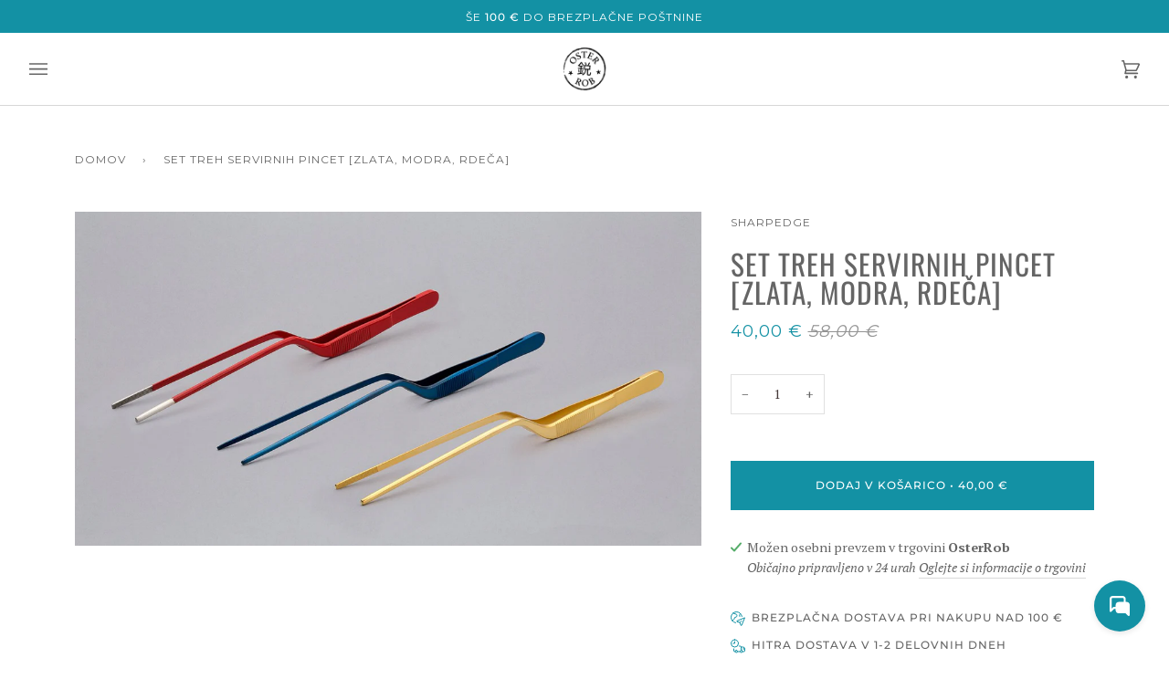

--- FILE ---
content_type: text/html; charset=utf-8
request_url: https://osterrob.si/products/set-treh-servirnih-pincet-3-za-2
body_size: 65364
content:
<!doctype html>




<html class="no-js" lang="sl-SI" ><head>
  <meta charset="utf-8">
  <meta http-equiv="X-UA-Compatible" content="IE=edge,chrome=1">
  <meta name="viewport" content="width=device-width,initial-scale=1,viewport-fit=cover">
  <meta name="theme-color" content="#585e71">


  <link rel="canonical" href="https://osterrob.si/products/set-treh-servirnih-pincet-3-za-2">
 


   <script src="https://ajax.googleapis.com/ajax/libs/jquery/3.3.1/jquery.min.js"></script>

  <link rel="preconnect" href="https://fonts.googleapis.com">
<link rel="preconnect" href="https://fonts.gstatic.com" crossorigin>
<link href="https://fonts.googleapis.com/css2?family=Alex+Brush&family=Amatic+SC:wght@400;700&family=Bangers&family=Courgette&family=Smooch&display=swap" rel="stylesheet">
  <link href="https://fonts.cdnfonts.com/css/futura-medium" rel="stylesheet">
      
  <!-- ======================= Pipeline Theme V6.2.2 ========================= -->

  <link rel="preconnect" href="https://cdn.shopify.com" crossorigin>
  <link rel="preconnect" href="https://fonts.shopify.com" crossorigin>
  <link rel="preconnect" href="https://monorail-edge.shopifysvc.com" crossorigin>


  <link rel="preload" href="//osterrob.si/cdn/shop/t/71/assets/lazysizes.js?v=111431644619468174291751558470" as="script">
  <link rel="preload" href="//osterrob.si/cdn/shop/t/71/assets/vendor.js?v=174357195950707206411751558470" as="script">
  <link rel="preload" href="//osterrob.si/cdn/shop/t/71/assets/theme.dev.js?v=170693290597873220861751558470" as="script">
  <link rel="preload" href="//osterrob.si/cdn/shop/t/71/assets/theme.css?v=106613336012179941121751558470" as="style">

  
<link rel="preload" as="image" 
      href="//osterrob.si/cdn/shop/products/pincete_3_small.jpg?v=1614775237" 
      srcset="//osterrob.si/cdn/shop/products/pincete_3_550x.jpg?v=1614775237 550w,//osterrob.si/cdn/shop/products/pincete_3_1100x.jpg?v=1614775237 1100w,//osterrob.si/cdn/shop/products/pincete_3.jpg?v=1614775237 1417w"
      sizes="(min-width: 768px), 50vw, 
             100vw">
  
<link rel="shortcut icon" href="//osterrob.si/cdn/shop/files/favicon_32x32.png?v=1617097355" type="image/png"><!-- Title and description ================================================ -->
  
  <title>
    

    Set treh servirnih pincet [zlata, modra, rdeča]
&ndash; OsterRob

  </title><meta name="description" content="SET TREH SERVIRNIK PINCET V AKCIJI &quot;3 ZA 2&quot; Pinceta iz nerjavečega jekla je priročen pripomoček za serviranje in dekoriranje hrane, zasnovana tako, da omogoča udobno rokovanje in prijeme delikatnih in manjših stvari oz.&amp;nbsp;surovin.">
  <!-- /snippets/social-meta-tags.liquid --><meta property="og:site_name" content="OsterRob">
<meta property="og:url" content="https://osterrob.si/products/set-treh-servirnih-pincet-3-za-2">
<meta property="og:title" content="Set treh servirnih pincet [zlata, modra, rdeča]">
<meta property="og:type" content="product">
<meta property="og:description" content="SET TREH SERVIRNIK PINCET V AKCIJI &quot;3 ZA 2&quot; Pinceta iz nerjavečega jekla je priročen pripomoček za serviranje in dekoriranje hrane, zasnovana tako, da omogoča udobno rokovanje in prijeme delikatnih in manjših stvari oz.&amp;nbsp;surovin."><meta property="og:price:amount" content="40,00">
  <meta property="og:price:currency" content="EUR">
      <meta property="og:image" content="http://osterrob.si/cdn/shop/products/pincete_3.jpg?v=1614775237">
      <meta property="og:image:secure_url" content="https://osterrob.si/cdn/shop/products/pincete_3.jpg?v=1614775237">
      <meta property="og:image:height" content="756">
      <meta property="og:image:width" content="1417">
<meta property="twitter:image" content="http://osterrob.si/cdn/shop/products/pincete_3_1200x1200.jpg?v=1614775237">

<meta name="twitter:site" content="@">
<meta name="twitter:card" content="summary_large_image">
<meta name="twitter:title" content="Set treh servirnih pincet [zlata, modra, rdeča]">
<meta name="twitter:description" content="SET TREH SERVIRNIK PINCET V AKCIJI &quot;3 ZA 2&quot; Pinceta iz nerjavečega jekla je priročen pripomoček za serviranje in dekoriranje hrane, zasnovana tako, da omogoča udobno rokovanje in prijeme delikatnih in manjših stvari oz.&amp;nbsp;surovin.">
<!-- CSS ================================================================== -->
  
  <link href="//osterrob.si/cdn/shop/t/71/assets/font-settings.css?v=120122953070951849201762507309" rel="stylesheet" type="text/css" media="all" />

  
<style data-shopify>

:root {
/* ================ Spinner ================ */
--SPINNER: url(//osterrob.si/cdn/shop/t/71/assets/spinner.gif?v=74017169589876499871751558470);

/* ================ Product video ================ */

--COLOR-VIDEO-BG: #f2f2f2;


/* ================ Color Variables ================ */

/* === Backgrounds ===*/
--COLOR-BG: #ffffff;
--COLOR-BG-ACCENT: #f7f7f7;

/* === Text colors ===*/
--COLOR-TEXT-DARK: #453939;
--COLOR-TEXT: #656565;
--COLOR-TEXT-LIGHT: #939393;

/* === Bright color ===*/
--COLOR-PRIMARY: #1391a4;
--COLOR-PRIMARY-HOVER: #035a68;
--COLOR-PRIMARY-FADE: rgba(19, 145, 164, 0.05);
--COLOR-PRIMARY-FADE-HOVER: rgba(19, 145, 164, 0.1);--COLOR-PRIMARY-OPPOSITE: #ffffff;

/* === Secondary/link Color ===*/
--COLOR-SECONDARY: #585e71;
--COLOR-SECONDARY-HOVER: #2d354f;
--COLOR-SECONDARY-FADE: rgba(88, 94, 113, 0.05);
--COLOR-SECONDARY-FADE-HOVER: rgba(88, 94, 113, 0.1);--COLOR-SECONDARY-OPPOSITE: #ffffff;

/* === Shades of grey ===*/
--COLOR-A5:  rgba(101, 101, 101, 0.05);
--COLOR-A10: rgba(101, 101, 101, 0.1);
--COLOR-A20: rgba(101, 101, 101, 0.2);
--COLOR-A35: rgba(101, 101, 101, 0.35);
--COLOR-A50: rgba(101, 101, 101, 0.5);
--COLOR-A80: rgba(101, 101, 101, 0.8);
--COLOR-A90: rgba(101, 101, 101, 0.9);
--COLOR-A95: rgba(101, 101, 101, 0.95);


/* ================ Inverted Color Variables ================ */

--INVERSE-BG: #2e3438;
--INVERSE-BG-ACCENT: #000000;

/* === Text colors ===*/
--INVERSE-TEXT-DARK: #ffffff;
--INVERSE-TEXT: #ffffff;
--INVERSE-TEXT-LIGHT: #c0c2c3;

/* === Bright color ===*/
--INVERSE-PRIMARY: #fcd8c8;
--INVERSE-PRIMARY-HOVER: #ffa278;
--INVERSE-PRIMARY-FADE: rgba(252, 216, 200, 0.05);
--INVERSE-PRIMARY-FADE-HOVER: rgba(252, 216, 200, 0.1);--INVERSE-PRIMARY-OPPOSITE: #000000;


/* === Second Color ===*/
--INVERSE-SECONDARY: #c6dae5;
--INVERSE-SECONDARY-HOVER: #86bcd9;
--INVERSE-SECONDARY-FADE: rgba(198, 218, 229, 0.05);
--INVERSE-SECONDARY-FADE-HOVER: rgba(198, 218, 229, 0.1);--INVERSE-SECONDARY-OPPOSITE: #000000;


/* === Shades of grey ===*/
--INVERSE-A5:  rgba(255, 255, 255, 0.05);
--INVERSE-A10: rgba(255, 255, 255, 0.1);
--INVERSE-A20: rgba(255, 255, 255, 0.2);
--INVERSE-A35: rgba(255, 255, 255, 0.3);
--INVERSE-A80: rgba(255, 255, 255, 0.8);
--INVERSE-A90: rgba(255, 255, 255, 0.9);
--INVERSE-A95: rgba(255, 255, 255, 0.95);


/* === Account Bar ===*/
--COLOR-ANNOUNCEMENT-BG: #1391a4;
--COLOR-ANNOUNCEMENT-TEXT: #ffffff;

/* === Nav and dropdown link background ===*/
--COLOR-NAV: #ffffff;
--COLOR-NAV-TEXT: #656565;
--COLOR-NAV-BORDER: #d7d7d7;
--COLOR-NAV-A10: rgba(101, 101, 101, 0.1);
--COLOR-NAV-A50: rgba(101, 101, 101, 0.5);
--COLOR-HIGHLIGHT-LINK: #a41349;

/* === Site Footer ===*/
--COLOR-FOOTER-BG: #f7f7f7;
--COLOR-FOOTER-TEXT: #393939;
--COLOR-FOOTER-A5: rgba(57, 57, 57, 0.05);
--COLOR-FOOTER-A15: rgba(57, 57, 57, 0.15);
--COLOR-FOOTER-A90: rgba(57, 57, 57, 0.9);

/* === Products ===*/
--PRODUCT-GRID-ASPECT-RATIO: 100%;

/* === Product badges ===*/
--COLOR-BADGE: #ffffff;
--COLOR-BADGE-TEXT: #656565;

/* === disabled form colors ===*/
--COLOR-DISABLED-BG: #f0f0f0;
--COLOR-DISABLED-TEXT: #c9c9c9;

--INVERSE-DISABLED-BG: #43484c;
--INVERSE-DISABLED-TEXT: #777b7e;

/* === Button Radius === */
--BUTTON-RADIUS: 0px;


/* ================ Typography ================ */

--FONT-STACK-BODY: "PT Serif", serif;
--FONT-STYLE-BODY: normal;
--FONT-WEIGHT-BODY: 400;
--FONT-WEIGHT-BODY-BOLD: 700;
--FONT-ADJUST-BODY: 1.0;

--FONT-STACK-HEADING: Oswald, sans-serif;
--FONT-STYLE-HEADING: normal;
--FONT-WEIGHT-HEADING: 400;
--FONT-WEIGHT-HEADING-BOLD: 500;
--FONT-ADJUST-HEADING: 1.0;

  --FONT-HEADING-SPACE: 1px;
  --FONT-HEADING-CAPS: uppercase;

--FONT-STACK-ACCENT: Montserrat, sans-serif;
--FONT-STYLE-ACCENT: normal;
--FONT-WEIGHT-ACCENT: 400;
--FONT-WEIGHT-ACCENT-BOLD: 500;
--FONT-ADJUST-ACCENT: 1.0;

--ICO-SELECT: url('//osterrob.si/cdn/shop/t/71/assets/ico-select.svg?v=161322774361156881761751558470');

--URL-ZOOM: url('//osterrob.si/cdn/shop/t/71/assets/cursor-zoom.svg?v=137651134409869370111751558470');
--URL-ZOOM-2X: url('//osterrob.si/cdn/shop/t/71/assets/cursor-zoom-2x.svg?v=165871132870721948791751558470');

/* ================ Photo correction ================ */
--PHOTO-CORRECTION: 100%;



}

</style>

  <link href="//osterrob.si/cdn/shop/t/71/assets/theme.css?v=106613336012179941121751558470" rel="stylesheet" type="text/css" media="all" />

  <script>
    document.documentElement.className = document.documentElement.className.replace('no-js', 'js');
    let root = '/';
    if (root[root.length - 1] !== '/') {
      root = `${root}/`;
    }
    var theme = {
      routes: {
        root_url: root,
        cart: '/cart',
        cart_add_url: '/cart/add',
        product_recommendations_url: '/recommendations/products',
        account_addresses_url: '/account/addresses'
      },
      assets: {
        photoswipe: '//osterrob.si/cdn/shop/t/71/assets/photoswipe.js?v=127104016560770043431751558470',
        smoothscroll: '//osterrob.si/cdn/shop/t/71/assets/smoothscroll.js?v=37906625415260927261751558470',
        swatches: '//osterrob.si/cdn/shop/t/71/assets/swatches.json?v=108064614341237913191751558470',
        noImage: '//osterrob.si/cdn/shopifycloud/storefront/assets/no-image-2048-a2addb12.gif',
        base: '//osterrob.si/cdn/shop/t/71/assets/'
      },
      strings: {
        swatchesKey: "Barva",     
        addToCart: "Dodaj v košarico",
        estimateShipping: "Cena dostave glede na lokacijo",
        noShippingAvailable: "Na to destinacijo ne pošiljamo.",
        free: "Brezplačno",
        from: "Od",
        preOrder: "Prednaročilo",
        soldOut: "Razprodano",
        sale: "Akcija",
        subscription: "Naročnina",
        unavailable: "Ni na voljo",
        unitPrice: "Cena izdelka",
        unitPriceSeparator: "na",        
        stockout: "Vse razpoložljive zaloge so v košarici",
        products: "Izdelki",
        pages: "Stran",
        collections: "Kolekcije",
        resultsFor: "Rezultati za",
        noResultsFor: "Ni rezultatov za",
        articles: "Članki"
      },
      settings: {
        badge_sale_type: "percentage",
        search_products: true,
        search_collections: true,
        search_pages: true,
        search_articles: true,
        animate_hover: false,
        animate_scroll: false
      },
      info: {
        name: 'pipeline'
      },
      moneyFormat: "{{amount_with_comma_separator}} €",
      version: '6.2.2'
    }
    let windowInnerHeight = window.innerHeight;
    document.documentElement.style.setProperty('--full-screen', `${windowInnerHeight}px`);
    document.documentElement.style.setProperty('--three-quarters', `${windowInnerHeight * 0.75}px`);
    document.documentElement.style.setProperty('--two-thirds', `${windowInnerHeight * 0.66}px`);
    document.documentElement.style.setProperty('--one-half', `${windowInnerHeight * 0.5}px`);
    document.documentElement.style.setProperty('--one-third', `${windowInnerHeight * 0.33}px`);
    document.documentElement.style.setProperty('--one-fifth', `${windowInnerHeight * 0.2}px`);

    window.lazySizesConfig = window.lazySizesConfig || {};
    window.lazySizesConfig.loadHidden = false;
  </script><!-- Theme Javascript ============================================================== -->
  <script src="//osterrob.si/cdn/shop/t/71/assets/lazysizes.js?v=111431644619468174291751558470" async="async"></script>
  <script src="//osterrob.si/cdn/shop/t/71/assets/vendor.js?v=174357195950707206411751558470" defer="defer"></script>
  <script src="//osterrob.si/cdn/shop/t/71/assets/theme.dev.js?v=170693290597873220861751558470" defer="defer"></script>

  <script>
    (function () {
      function onPageShowEvents() {
        if ('requestIdleCallback' in window) {
          requestIdleCallback(initCartEvent)
        } else {
          initCartEvent()
        }
        function initCartEvent(){
          document.documentElement.dispatchEvent(new CustomEvent('theme:cart:init', {
            bubbles: true
          }));
        }
      };
      window.onpageshow = onPageShowEvents;
    })();
  </script>

  <script type="text/javascript">
    if (window.MSInputMethodContext && document.documentMode) {
      var scripts = document.getElementsByTagName('script')[0];
      var polyfill = document.createElement("script");
      polyfill.defer = true;
      polyfill.src = "//osterrob.si/cdn/shop/t/71/assets/ie11.js?v=144489047535103983231751558470";

      scripts.parentNode.insertBefore(polyfill, scripts);
    }
  </script>

  <!-- Shopify app scripts =========================================================== -->
  <script>window.performance && window.performance.mark && window.performance.mark('shopify.content_for_header.start');</script><meta name="google-site-verification" content="DWRgFB3et46LHXMnuIE7QH4myil3rpjmcaBQaeKrso0">
<meta id="shopify-digital-wallet" name="shopify-digital-wallet" content="/4490330225/digital_wallets/dialog">
<meta name="shopify-checkout-api-token" content="7b13954520e4e1fa7752c6b02d4aa212">
<meta id="in-context-paypal-metadata" data-shop-id="4490330225" data-venmo-supported="false" data-environment="production" data-locale="en_US" data-paypal-v4="true" data-currency="EUR">
<link rel="alternate" type="application/json+oembed" href="https://osterrob.si/products/set-treh-servirnih-pincet-3-za-2.oembed">
<script async="async" src="/checkouts/internal/preloads.js?locale=sl-SI"></script>
<link rel="preconnect" href="https://shop.app" crossorigin="anonymous">
<script async="async" src="https://shop.app/checkouts/internal/preloads.js?locale=sl-SI&shop_id=4490330225" crossorigin="anonymous"></script>
<script id="apple-pay-shop-capabilities" type="application/json">{"shopId":4490330225,"countryCode":"SI","currencyCode":"EUR","merchantCapabilities":["supports3DS"],"merchantId":"gid:\/\/shopify\/Shop\/4490330225","merchantName":"OsterRob","requiredBillingContactFields":["postalAddress","email","phone"],"requiredShippingContactFields":["postalAddress","email","phone"],"shippingType":"shipping","supportedNetworks":["visa","masterCard","amex"],"total":{"type":"pending","label":"OsterRob","amount":"1.00"},"shopifyPaymentsEnabled":true,"supportsSubscriptions":true}</script>
<script id="shopify-features" type="application/json">{"accessToken":"7b13954520e4e1fa7752c6b02d4aa212","betas":["rich-media-storefront-analytics"],"domain":"osterrob.si","predictiveSearch":true,"shopId":4490330225,"locale":"sl"}</script>
<script>var Shopify = Shopify || {};
Shopify.shop = "osterrob.myshopify.com";
Shopify.locale = "sl-SI";
Shopify.currency = {"active":"EUR","rate":"1.0"};
Shopify.country = "SI";
Shopify.theme = {"name":"Slo_Pipeline 6.2.2. | Theme Support | Jul 3 2025","id":180960330051,"schema_name":"Pipeline","schema_version":"6.2.2","theme_store_id":null,"role":"main"};
Shopify.theme.handle = "null";
Shopify.theme.style = {"id":null,"handle":null};
Shopify.cdnHost = "osterrob.si/cdn";
Shopify.routes = Shopify.routes || {};
Shopify.routes.root = "/";</script>
<script type="module">!function(o){(o.Shopify=o.Shopify||{}).modules=!0}(window);</script>
<script>!function(o){function n(){var o=[];function n(){o.push(Array.prototype.slice.apply(arguments))}return n.q=o,n}var t=o.Shopify=o.Shopify||{};t.loadFeatures=n(),t.autoloadFeatures=n()}(window);</script>
<script>
  window.ShopifyPay = window.ShopifyPay || {};
  window.ShopifyPay.apiHost = "shop.app\/pay";
  window.ShopifyPay.redirectState = null;
</script>
<script id="shop-js-analytics" type="application/json">{"pageType":"product"}</script>
<script defer="defer" async type="module" src="//osterrob.si/cdn/shopifycloud/shop-js/modules/v2/client.init-shop-cart-sync_BOfXxkWy.sl-SI.esm.js"></script>
<script defer="defer" async type="module" src="//osterrob.si/cdn/shopifycloud/shop-js/modules/v2/chunk.common_puWfG1tw.esm.js"></script>
<script type="module">
  await import("//osterrob.si/cdn/shopifycloud/shop-js/modules/v2/client.init-shop-cart-sync_BOfXxkWy.sl-SI.esm.js");
await import("//osterrob.si/cdn/shopifycloud/shop-js/modules/v2/chunk.common_puWfG1tw.esm.js");

  window.Shopify.SignInWithShop?.initShopCartSync?.({"fedCMEnabled":true,"windoidEnabled":true});

</script>
<script>
  window.Shopify = window.Shopify || {};
  if (!window.Shopify.featureAssets) window.Shopify.featureAssets = {};
  window.Shopify.featureAssets['shop-js'] = {"shop-cart-sync":["modules/v2/client.shop-cart-sync_CfS-JE_o.sl-SI.esm.js","modules/v2/chunk.common_puWfG1tw.esm.js"],"init-fed-cm":["modules/v2/client.init-fed-cm_DV4W3kJW.sl-SI.esm.js","modules/v2/chunk.common_puWfG1tw.esm.js"],"shop-button":["modules/v2/client.shop-button_BgERYIIH.sl-SI.esm.js","modules/v2/chunk.common_puWfG1tw.esm.js"],"shop-cash-offers":["modules/v2/client.shop-cash-offers_CB8owMAB.sl-SI.esm.js","modules/v2/chunk.common_puWfG1tw.esm.js","modules/v2/chunk.modal_Bc0JcYHf.esm.js"],"init-windoid":["modules/v2/client.init-windoid_BfC3Yw0x.sl-SI.esm.js","modules/v2/chunk.common_puWfG1tw.esm.js"],"shop-toast-manager":["modules/v2/client.shop-toast-manager_BCDQB7yP.sl-SI.esm.js","modules/v2/chunk.common_puWfG1tw.esm.js"],"init-shop-email-lookup-coordinator":["modules/v2/client.init-shop-email-lookup-coordinator_Budg6r0I.sl-SI.esm.js","modules/v2/chunk.common_puWfG1tw.esm.js"],"init-shop-cart-sync":["modules/v2/client.init-shop-cart-sync_BOfXxkWy.sl-SI.esm.js","modules/v2/chunk.common_puWfG1tw.esm.js"],"avatar":["modules/v2/client.avatar_BTnouDA3.sl-SI.esm.js"],"pay-button":["modules/v2/client.pay-button_rqrjBJ1V.sl-SI.esm.js","modules/v2/chunk.common_puWfG1tw.esm.js"],"init-customer-accounts":["modules/v2/client.init-customer-accounts_yWSD1OPn.sl-SI.esm.js","modules/v2/client.shop-login-button_DH6_-sGd.sl-SI.esm.js","modules/v2/chunk.common_puWfG1tw.esm.js","modules/v2/chunk.modal_Bc0JcYHf.esm.js"],"init-shop-for-new-customer-accounts":["modules/v2/client.init-shop-for-new-customer-accounts_BEhTogzW.sl-SI.esm.js","modules/v2/client.shop-login-button_DH6_-sGd.sl-SI.esm.js","modules/v2/chunk.common_puWfG1tw.esm.js","modules/v2/chunk.modal_Bc0JcYHf.esm.js"],"shop-login-button":["modules/v2/client.shop-login-button_DH6_-sGd.sl-SI.esm.js","modules/v2/chunk.common_puWfG1tw.esm.js","modules/v2/chunk.modal_Bc0JcYHf.esm.js"],"init-customer-accounts-sign-up":["modules/v2/client.init-customer-accounts-sign-up_DRX7EmyA.sl-SI.esm.js","modules/v2/client.shop-login-button_DH6_-sGd.sl-SI.esm.js","modules/v2/chunk.common_puWfG1tw.esm.js","modules/v2/chunk.modal_Bc0JcYHf.esm.js"],"shop-follow-button":["modules/v2/client.shop-follow-button_Cqh8jQcv.sl-SI.esm.js","modules/v2/chunk.common_puWfG1tw.esm.js","modules/v2/chunk.modal_Bc0JcYHf.esm.js"],"checkout-modal":["modules/v2/client.checkout-modal_D5bohuKX.sl-SI.esm.js","modules/v2/chunk.common_puWfG1tw.esm.js","modules/v2/chunk.modal_Bc0JcYHf.esm.js"],"lead-capture":["modules/v2/client.lead-capture_E1tUaCrr.sl-SI.esm.js","modules/v2/chunk.common_puWfG1tw.esm.js","modules/v2/chunk.modal_Bc0JcYHf.esm.js"],"shop-login":["modules/v2/client.shop-login_BWj8hC6j.sl-SI.esm.js","modules/v2/chunk.common_puWfG1tw.esm.js","modules/v2/chunk.modal_Bc0JcYHf.esm.js"],"payment-terms":["modules/v2/client.payment-terms_BGT80o1E.sl-SI.esm.js","modules/v2/chunk.common_puWfG1tw.esm.js","modules/v2/chunk.modal_Bc0JcYHf.esm.js"]};
</script>
<script>(function() {
  var isLoaded = false;
  function asyncLoad() {
    if (isLoaded) return;
    isLoaded = true;
    var urls = ["\/\/cdn.shopify.com\/proxy\/a14e2d958a2ebcf5a8baa35043dd6b63802ddf284791c5093925df7aadf3204e\/osterrob.bookthatapp.com\/javascripts\/bta-installed.js?shop=osterrob.myshopify.com\u0026sp-cache-control=cHVibGljLCBtYXgtYWdlPTkwMA","\/\/osterrob.bookthatapp.com\/javascripts\/bta.js?shop=osterrob.myshopify.com","https:\/\/cdn.nfcube.com\/instafeed-71c86bc2300e61936142ce0e0baae6a7.js?shop=osterrob.myshopify.com","https:\/\/cdn.weglot.com\/weglot_script_tag.js?shop=osterrob.myshopify.com","\/\/cdn.shopify.com\/proxy\/1e7b8a6a5ac8c40f98ac80659c595abfa0caf0bb715e61789e730e261a3012c5\/osterrob.bookthatapp.com\/sdk\/v1\/js\/bta-order-status-bootstrap.min.js?shop=osterrob.myshopify.com\u0026sp-cache-control=cHVibGljLCBtYXgtYWdlPTkwMA"];
    for (var i = 0; i < urls.length; i++) {
      var s = document.createElement('script');
      s.type = 'text/javascript';
      s.async = true;
      s.src = urls[i];
      var x = document.getElementsByTagName('script')[0];
      x.parentNode.insertBefore(s, x);
    }
  };
  if(window.attachEvent) {
    window.attachEvent('onload', asyncLoad);
  } else {
    window.addEventListener('load', asyncLoad, false);
  }
})();</script>
<script id="__st">var __st={"a":4490330225,"offset":3600,"reqid":"a38a5bc0-ae4d-4556-8700-4a46f4dbeac9-1768750735","pageurl":"osterrob.si\/products\/set-treh-servirnih-pincet-3-za-2","u":"4bdd88b292b2","p":"product","rtyp":"product","rid":4659578765425};</script>
<script>window.ShopifyPaypalV4VisibilityTracking = true;</script>
<script id="captcha-bootstrap">!function(){'use strict';const t='contact',e='account',n='new_comment',o=[[t,t],['blogs',n],['comments',n],[t,'customer']],c=[[e,'customer_login'],[e,'guest_login'],[e,'recover_customer_password'],[e,'create_customer']],r=t=>t.map((([t,e])=>`form[action*='/${t}']:not([data-nocaptcha='true']) input[name='form_type'][value='${e}']`)).join(','),a=t=>()=>t?[...document.querySelectorAll(t)].map((t=>t.form)):[];function s(){const t=[...o],e=r(t);return a(e)}const i='password',u='form_key',d=['recaptcha-v3-token','g-recaptcha-response','h-captcha-response',i],f=()=>{try{return window.sessionStorage}catch{return}},m='__shopify_v',_=t=>t.elements[u];function p(t,e,n=!1){try{const o=window.sessionStorage,c=JSON.parse(o.getItem(e)),{data:r}=function(t){const{data:e,action:n}=t;return t[m]||n?{data:e,action:n}:{data:t,action:n}}(c);for(const[e,n]of Object.entries(r))t.elements[e]&&(t.elements[e].value=n);n&&o.removeItem(e)}catch(o){console.error('form repopulation failed',{error:o})}}const l='form_type',E='cptcha';function T(t){t.dataset[E]=!0}const w=window,h=w.document,L='Shopify',v='ce_forms',y='captcha';let A=!1;((t,e)=>{const n=(g='f06e6c50-85a8-45c8-87d0-21a2b65856fe',I='https://cdn.shopify.com/shopifycloud/storefront-forms-hcaptcha/ce_storefront_forms_captcha_hcaptcha.v1.5.2.iife.js',D={infoText:'Zaščiteno s hCaptcha',privacyText:'Zasebnost',termsText:'Pogoji'},(t,e,n)=>{const o=w[L][v],c=o.bindForm;if(c)return c(t,g,e,D).then(n);var r;o.q.push([[t,g,e,D],n]),r=I,A||(h.body.append(Object.assign(h.createElement('script'),{id:'captcha-provider',async:!0,src:r})),A=!0)});var g,I,D;w[L]=w[L]||{},w[L][v]=w[L][v]||{},w[L][v].q=[],w[L][y]=w[L][y]||{},w[L][y].protect=function(t,e){n(t,void 0,e),T(t)},Object.freeze(w[L][y]),function(t,e,n,w,h,L){const[v,y,A,g]=function(t,e,n){const i=e?o:[],u=t?c:[],d=[...i,...u],f=r(d),m=r(i),_=r(d.filter((([t,e])=>n.includes(e))));return[a(f),a(m),a(_),s()]}(w,h,L),I=t=>{const e=t.target;return e instanceof HTMLFormElement?e:e&&e.form},D=t=>v().includes(t);t.addEventListener('submit',(t=>{const e=I(t);if(!e)return;const n=D(e)&&!e.dataset.hcaptchaBound&&!e.dataset.recaptchaBound,o=_(e),c=g().includes(e)&&(!o||!o.value);(n||c)&&t.preventDefault(),c&&!n&&(function(t){try{if(!f())return;!function(t){const e=f();if(!e)return;const n=_(t);if(!n)return;const o=n.value;o&&e.removeItem(o)}(t);const e=Array.from(Array(32),(()=>Math.random().toString(36)[2])).join('');!function(t,e){_(t)||t.append(Object.assign(document.createElement('input'),{type:'hidden',name:u})),t.elements[u].value=e}(t,e),function(t,e){const n=f();if(!n)return;const o=[...t.querySelectorAll(`input[type='${i}']`)].map((({name:t})=>t)),c=[...d,...o],r={};for(const[a,s]of new FormData(t).entries())c.includes(a)||(r[a]=s);n.setItem(e,JSON.stringify({[m]:1,action:t.action,data:r}))}(t,e)}catch(e){console.error('failed to persist form',e)}}(e),e.submit())}));const S=(t,e)=>{t&&!t.dataset[E]&&(n(t,e.some((e=>e===t))),T(t))};for(const o of['focusin','change'])t.addEventListener(o,(t=>{const e=I(t);D(e)&&S(e,y())}));const B=e.get('form_key'),M=e.get(l),P=B&&M;t.addEventListener('DOMContentLoaded',(()=>{const t=y();if(P)for(const e of t)e.elements[l].value===M&&p(e,B);[...new Set([...A(),...v().filter((t=>'true'===t.dataset.shopifyCaptcha))])].forEach((e=>S(e,t)))}))}(h,new URLSearchParams(w.location.search),n,t,e,['guest_login'])})(!0,!0)}();</script>
<script integrity="sha256-4kQ18oKyAcykRKYeNunJcIwy7WH5gtpwJnB7kiuLZ1E=" data-source-attribution="shopify.loadfeatures" defer="defer" src="//osterrob.si/cdn/shopifycloud/storefront/assets/storefront/load_feature-a0a9edcb.js" crossorigin="anonymous"></script>
<script crossorigin="anonymous" defer="defer" src="//osterrob.si/cdn/shopifycloud/storefront/assets/shopify_pay/storefront-65b4c6d7.js?v=20250812"></script>
<script data-source-attribution="shopify.dynamic_checkout.dynamic.init">var Shopify=Shopify||{};Shopify.PaymentButton=Shopify.PaymentButton||{isStorefrontPortableWallets:!0,init:function(){window.Shopify.PaymentButton.init=function(){};var t=document.createElement("script");t.src="https://osterrob.si/cdn/shopifycloud/portable-wallets/latest/portable-wallets.sl.js",t.type="module",document.head.appendChild(t)}};
</script>
<script data-source-attribution="shopify.dynamic_checkout.buyer_consent">
  function portableWalletsHideBuyerConsent(e){var t=document.getElementById("shopify-buyer-consent"),n=document.getElementById("shopify-subscription-policy-button");t&&n&&(t.classList.add("hidden"),t.setAttribute("aria-hidden","true"),n.removeEventListener("click",e))}function portableWalletsShowBuyerConsent(e){var t=document.getElementById("shopify-buyer-consent"),n=document.getElementById("shopify-subscription-policy-button");t&&n&&(t.classList.remove("hidden"),t.removeAttribute("aria-hidden"),n.addEventListener("click",e))}window.Shopify?.PaymentButton&&(window.Shopify.PaymentButton.hideBuyerConsent=portableWalletsHideBuyerConsent,window.Shopify.PaymentButton.showBuyerConsent=portableWalletsShowBuyerConsent);
</script>
<script data-source-attribution="shopify.dynamic_checkout.cart.bootstrap">document.addEventListener("DOMContentLoaded",(function(){function t(){return document.querySelector("shopify-accelerated-checkout-cart, shopify-accelerated-checkout")}if(t())Shopify.PaymentButton.init();else{new MutationObserver((function(e,n){t()&&(Shopify.PaymentButton.init(),n.disconnect())})).observe(document.body,{childList:!0,subtree:!0})}}));
</script>
<link id="shopify-accelerated-checkout-styles" rel="stylesheet" media="screen" href="https://osterrob.si/cdn/shopifycloud/portable-wallets/latest/accelerated-checkout-backwards-compat.css" crossorigin="anonymous">
<style id="shopify-accelerated-checkout-cart">
        #shopify-buyer-consent {
  margin-top: 1em;
  display: inline-block;
  width: 100%;
}

#shopify-buyer-consent.hidden {
  display: none;
}

#shopify-subscription-policy-button {
  background: none;
  border: none;
  padding: 0;
  text-decoration: underline;
  font-size: inherit;
  cursor: pointer;
}

#shopify-subscription-policy-button::before {
  box-shadow: none;
}

      </style>

<script>window.performance && window.performance.mark && window.performance.mark('shopify.content_for_header.end');</script>

<script>
    window.BOLD = window.BOLD || {};
        window.BOLD.options = window.BOLD.options || {};
        window.BOLD.options.settings = window.BOLD.options.settings || {};
        window.BOLD.options.settings.v1_variant_mode = window.BOLD.options.settings.v1_variant_mode || true;
        window.BOLD.options.settings.hybrid_fix_auto_insert_inputs =
        window.BOLD.options.settings.hybrid_fix_auto_insert_inputs || true;
</script>

<script>window.BOLD = window.BOLD || {};
    window.BOLD.common = window.BOLD.common || {};
    window.BOLD.common.Shopify = window.BOLD.common.Shopify || {};
    window.BOLD.common.Shopify.shop = {
      domain: 'osterrob.si',
      permanent_domain: 'osterrob.myshopify.com',
      url: 'https://osterrob.si',
      secure_url: 'https://osterrob.si',money_format: "{{amount_with_comma_separator}} €",currency: "EUR"
    };
    window.BOLD.common.Shopify.customer = {
      id: null,
      tags: null,
    };
    window.BOLD.common.Shopify.cart = {"note":null,"attributes":{},"original_total_price":0,"total_price":0,"total_discount":0,"total_weight":0.0,"item_count":0,"items":[],"requires_shipping":false,"currency":"EUR","items_subtotal_price":0,"cart_level_discount_applications":[],"checkout_charge_amount":0};
    window.BOLD.common.template = 'product';window.BOLD.common.Shopify.formatMoney = function(money, format) {
        function n(t, e) {
            return "undefined" == typeof t ? e : t
        }
        function r(t, e, r, i) {
            if (e = n(e, 2),
                r = n(r, ","),
                i = n(i, "."),
            isNaN(t) || null == t)
                return 0;
            t = (t / 100).toFixed(e);
            var o = t.split(".")
                , a = o[0].replace(/(\d)(?=(\d\d\d)+(?!\d))/g, "$1" + r)
                , s = o[1] ? i + o[1] : "";
            return a + s
        }
        "string" == typeof money && (money = money.replace(".", ""));
        var i = ""
            , o = /\{\{\s*(\w+)\s*\}\}/
            , a = format || window.BOLD.common.Shopify.shop.money_format || window.Shopify.money_format || "$ {{ amount }}";
        switch (a.match(o)[1]) {
            case "amount":
                i = r(money, 2, ",", ".");
                break;
            case "amount_no_decimals":
                i = r(money, 0, ",", ".");
                break;
            case "amount_with_comma_separator":
                i = r(money, 2, ".", ",");
                break;
            case "amount_no_decimals_with_comma_separator":
                i = r(money, 0, ".", ",");
                break;
            case "amount_with_space_separator":
                i = r(money, 2, " ", ",");
                break;
            case "amount_no_decimals_with_space_separator":
                i = r(money, 0, " ", ",");
                break;
            case "amount_with_apostrophe_separator":
                i = r(money, 2, "'", ".");
                break;
        }
        return a.replace(o, i);
    };
    window.BOLD.common.Shopify.saveProduct = function (handle, product) {
      if (typeof handle === 'string' && typeof window.BOLD.common.Shopify.products[handle] === 'undefined') {
        if (typeof product === 'number') {
          window.BOLD.common.Shopify.handles[product] = handle;
          product = { id: product };
        }
        window.BOLD.common.Shopify.products[handle] = product;
      }
    };
    window.BOLD.common.Shopify.saveVariant = function (variant_id, variant) {
      if (typeof variant_id === 'number' && typeof window.BOLD.common.Shopify.variants[variant_id] === 'undefined') {
        window.BOLD.common.Shopify.variants[variant_id] = variant;
      }
    };window.BOLD.common.Shopify.products = window.BOLD.common.Shopify.products || {};
    window.BOLD.common.Shopify.variants = window.BOLD.common.Shopify.variants || {};
    window.BOLD.common.Shopify.handles = window.BOLD.common.Shopify.handles || {};window.BOLD.common.Shopify.handle = "set-treh-servirnih-pincet-3-za-2"
window.BOLD.common.Shopify.saveProduct("set-treh-servirnih-pincet-3-za-2", 4659578765425);window.BOLD.common.Shopify.saveVariant(32301176815729, { product_id: 4659578765425, product_handle: "set-treh-servirnih-pincet-3-za-2", price: 4000, group_id: '', csp_metafield: {}});window.BOLD.apps_installed = {"Product Options":2} || {};window.BOLD.common.Shopify.metafields = window.BOLD.common.Shopify.metafields || {};window.BOLD.common.Shopify.metafields["bold_rp"] = {};window.BOLD.common.Shopify.metafields["bold_csp_defaults"] = {};window.BOLD.common.cacheParams = window.BOLD.common.cacheParams || {};
</script><script>
    window.BOLD.common.cacheParams.options = 1768578589;
</script>

<link href="//osterrob.si/cdn/shop/t/71/assets/bold-options.css?v=110870001604500272301751558470" rel="stylesheet" type="text/css" media="all" />
<link href="//osterrob.si/cdn/shop/t/71/assets/bold-custom.css?v=11101500449705011051751558470" rel="stylesheet" type="text/css" media="all" />
<script src="//osterrob.si/cdn/shop/t/71/assets/bold-custom.js?v=134987738812681100041763119486" type="text/javascript"></script>

<script src="https://options.shopapps.site/js/options.js" type="text/javascript"></script>

  

 <!--begin-boost-pfs-filter-css-->
   <link rel="preload stylesheet" href="//osterrob.si/cdn/shop/t/71/assets/boost-pfs-instant-search.css?v=164275944447963418191751558470" as="style"><link href="//osterrob.si/cdn/shop/t/71/assets/boost-pfs-custom.css?v=173096317069876424971751558470" rel="stylesheet" type="text/css" media="all" />
<style data-id="boost-pfs-style">
    .boost-pfs-filter-option-title-text {color: rgba(0,0,0,1);font-weight: 400;text-transform: initial;font-family: Oswald;}

   .boost-pfs-filter-tree-v .boost-pfs-filter-option-title-text:before {border-top-color: rgba(0,0,0,1);}
    .boost-pfs-filter-tree-v .boost-pfs-filter-option.boost-pfs-filter-option-collapsed .boost-pfs-filter-option-title-text:before {border-bottom-color: rgba(0,0,0,1);}
    .boost-pfs-filter-tree-h .boost-pfs-filter-option-title-heading:before {border-right-color: rgba(0,0,0,1);
        border-bottom-color: rgba(0,0,0,1);}

    .boost-pfs-filter-refine-by .boost-pfs-filter-option-title h3 {color: rgba(0,0,0,0.59);}

    .boost-pfs-filter-option-content .boost-pfs-filter-option-item-list .boost-pfs-filter-option-item button,
    .boost-pfs-filter-option-content .boost-pfs-filter-option-item-list .boost-pfs-filter-option-item .boost-pfs-filter-button,
    .boost-pfs-filter-option-range-amount input,
    .boost-pfs-filter-tree-v .boost-pfs-filter-refine-by .boost-pfs-filter-refine-by-items .refine-by-item,
    .boost-pfs-filter-refine-by-wrapper-v .boost-pfs-filter-refine-by .boost-pfs-filter-refine-by-items .refine-by-item,
    .boost-pfs-filter-refine-by .boost-pfs-filter-option-title,
    .boost-pfs-filter-refine-by .boost-pfs-filter-refine-by-items .refine-by-item>a,
    .boost-pfs-filter-refine-by>span,
    .boost-pfs-filter-clear,
    .boost-pfs-filter-clear-all{color: rgba(0,0,0,0.59);}
    .boost-pfs-filter-tree-h .boost-pfs-filter-pc .boost-pfs-filter-refine-by-items .refine-by-item .boost-pfs-filter-clear .refine-by-type,
    .boost-pfs-filter-refine-by-wrapper-h .boost-pfs-filter-pc .boost-pfs-filter-refine-by-items .refine-by-item .boost-pfs-filter-clear .refine-by-type {color: rgba(0,0,0,0.59);}

    .boost-pfs-filter-option-multi-level-collections .boost-pfs-filter-option-multi-level-list .boost-pfs-filter-option-item .boost-pfs-filter-button-arrow .boost-pfs-arrow:before,
    .boost-pfs-filter-option-multi-level-tag .boost-pfs-filter-option-multi-level-list .boost-pfs-filter-option-item .boost-pfs-filter-button-arrow .boost-pfs-arrow:before {border-right: 1px solid rgba(0,0,0,0.59);
        border-bottom: 1px solid rgba(0,0,0,0.59);}

    .boost-pfs-filter-refine-by-wrapper-v .boost-pfs-filter-refine-by .boost-pfs-filter-refine-by-items .refine-by-item .boost-pfs-filter-clear:after,
    .boost-pfs-filter-refine-by-wrapper-v .boost-pfs-filter-refine-by .boost-pfs-filter-refine-by-items .refine-by-item .boost-pfs-filter-clear:before,
    .boost-pfs-filter-tree-v .boost-pfs-filter-refine-by .boost-pfs-filter-refine-by-items .refine-by-item .boost-pfs-filter-clear:after,
    .boost-pfs-filter-tree-v .boost-pfs-filter-refine-by .boost-pfs-filter-refine-by-items .refine-by-item .boost-pfs-filter-clear:before,
    .boost-pfs-filter-refine-by-wrapper-h .boost-pfs-filter-pc .boost-pfs-filter-refine-by-items .refine-by-item .boost-pfs-filter-clear:after,
    .boost-pfs-filter-refine-by-wrapper-h .boost-pfs-filter-pc .boost-pfs-filter-refine-by-items .refine-by-item .boost-pfs-filter-clear:before,
    .boost-pfs-filter-tree-h .boost-pfs-filter-pc .boost-pfs-filter-refine-by-items .refine-by-item .boost-pfs-filter-clear:after,
    .boost-pfs-filter-tree-h .boost-pfs-filter-pc .boost-pfs-filter-refine-by-items .refine-by-item .boost-pfs-filter-clear:before {border-top-color: rgba(0,0,0,0.59);}
    .boost-pfs-filter-option-range-slider .noUi-value-horizontal {color: rgba(0,0,0,0.59);}

    .boost-pfs-filter-tree-mobile-button button,
    .boost-pfs-filter-top-sorting-mobile button {color: rgba(1,1,1,1) !important;font-size: 12px !important;font-weight: 300 !important;text-transform: none !important;font-family: PT Serif !important;background: rgba(255,255,255,1) !important;}
    .boost-pfs-filter-top-sorting-mobile button>span:after {color: rgba(1,1,1,1) !important;}
  </style>

 <!--end-boost-pfs-filter-css-->

<!-- BEGIN GROOVE WIDGET CODE -->
<script>
  !function(e,t){if(!e.groove){var i=function(e,t){return Array.prototype.slice.call(e,t)},a={widget:null,loadedWidgets:{},classes:{Shim:null,Embeddable:function(){this._beforeLoadCallQueue=[],this.shim=null,this.finalized=!1;var e=function(e){var t=i(arguments,1);if(this.finalized){if(!this[e])throw new TypeError(e+"() is not a valid widget method");this[e].apply(this,t)}else this._beforeLoadCallQueue.push([e,t])};this.initializeShim=function(){a.classes.Shim&&(this.shim=new a.classes.Shim(this))},this.exec=e,this.init=function(){e.apply(this,["init"].concat(i(arguments,0))),this.initializeShim()},this.onShimScriptLoad=this.initializeShim.bind(this),this.onload=void 0}},scriptLoader:{callbacks:{},states:{},load:function(e,i){if("pending"!==this.states[e]){this.states[e]="pending";var a=t.createElement("script");a.id=e,a.type="text/javascript",a.async=!0,a.src=i;var s=this;a.addEventListener("load",(function(){s.states[e]="completed",(s.callbacks[e]||[]).forEach((function(e){e()}))}),!1);var n=t.getElementsByTagName("script")[0];n.parentNode.insertBefore(a,n)}},addListener:function(e,t){"completed"!==this.states[e]?(this.callbacks[e]||(this.callbacks[e]=[]),this.callbacks[e].push(t)):t()}},createEmbeddable:function(){var t=new a.classes.Embeddable;return e.Proxy?new Proxy(t,{get:function(e,t){return e instanceof a.classes.Embeddable?Object.prototype.hasOwnProperty.call(e,t)||"onload"===t?e[t]:function(){e.exec.apply(e,[t].concat(i(arguments,0)))}:e[t]}}):t},createWidget:function(){var e=a.createEmbeddable();return a.scriptLoader.load("groove-script","https://512bd9db-8497-42cc-a0ce-ce0896a6e70c.widget.cluster.groovehq.com/api/loader"),a.scriptLoader.addListener("groove-iframe-shim-loader",e.onShimScriptLoad),e}};e.groove=a}}(window,document);
  window.groove.widget = window.groove.createWidget();
  window.groove.widget.init('512bd9db-8497-42cc-a0ce-ce0896a6e70c', {});
</script>
<!-- END GROOVE WIDGET CODE -->
  



<!-- Google Consent Mode V2 Consentmo -->
<script>
  window.consentmo_gcm_initial_state = "";
  window.consentmo_gcm_state = "";
  window.consentmo_gcm_security_storage = "";
  window.consentmo_gcm_ad_storage = "";
  window.consentmo_gcm_analytics_storage = "";
  window.consentmo_gcm_functionality_storage = "";
  window.consentmo_gcm_personalization_storage = "";
  window.consentmo_gcm_ads_data_redaction = "";
  window.consentmo_gcm_url_passthrough = "";
  window.consentmo_gcm_data_layer_name = "";
  
  // Google Consent Mode V2 integration script from Consentmo GDPR
  window.isenseRules = {};
  window.isenseRules.gcm = {
      gcmVersion: 2,
      integrationVersion: 3,
      customChanges: false,
      consentUpdated: false,
      initialState: 7,
      isCustomizationEnabled: false,
      adsDataRedaction: true,
      urlPassthrough: false,
      dataLayer: 'dataLayer',
      categories: { ad_personalization: "marketing", ad_storage: "marketing", ad_user_data: "marketing", analytics_storage: "analytics", functionality_storage: "functionality", personalization_storage: "functionality", security_storage: "strict"},
      storage: { ad_personalization: "false", ad_storage: "false", ad_user_data: "false", analytics_storage: "false", functionality_storage: "false", personalization_storage: "false", security_storage: "false", wait_for_update: 2000 }
  };
  if(window.consentmo_gcm_state !== null && window.consentmo_gcm_state !== "" && window.consentmo_gcm_state !== "0") {
    window.isenseRules.gcm.isCustomizationEnabled = true;
    window.isenseRules.gcm.initialState = window.consentmo_gcm_initial_state === null || window.consentmo_gcm_initial_state.trim() === "" ? window.isenseRules.gcm.initialState : window.consentmo_gcm_initial_state;
    window.isenseRules.gcm.categories.ad_storage = window.consentmo_gcm_ad_storage === null || window.consentmo_gcm_ad_storage.trim() === "" ? window.isenseRules.gcm.categories.ad_storage : window.consentmo_gcm_ad_storage;
    window.isenseRules.gcm.categories.ad_user_data = window.consentmo_gcm_ad_storage === null || window.consentmo_gcm_ad_storage.trim() === "" ? window.isenseRules.gcm.categories.ad_user_data : window.consentmo_gcm_ad_storage;
    window.isenseRules.gcm.categories.ad_personalization = window.consentmo_gcm_ad_storage === null || window.consentmo_gcm_ad_storage.trim() === "" ? window.isenseRules.gcm.categories.ad_personalization : window.consentmo_gcm_ad_storage;
    window.isenseRules.gcm.categories.analytics_storage = window.consentmo_gcm_analytics_storage === null || window.consentmo_gcm_analytics_storage.trim() === "" ? window.isenseRules.gcm.categories.analytics_storage : window.consentmo_gcm_analytics_storage;
    window.isenseRules.gcm.categories.functionality_storage = window.consentmo_gcm_functionality_storage === null || window.consentmo_gcm_functionality_storage.trim() === "" ? window.isenseRules.gcm.categories.functionality_storage : window.consentmo_gcm_functionality_storage;
    window.isenseRules.gcm.categories.personalization_storage = window.consentmo_gcm_personalization_storage === null || window.consentmo_gcm_personalization_storage.trim() === "" ? window.isenseRules.gcm.categories.personalization_storage : window.consentmo_gcm_personalization_storage;
    window.isenseRules.gcm.categories.security_storage = window.consentmo_gcm_security_storage === null || window.consentmo_gcm_security_storage.trim() === "" ? window.isenseRules.gcm.categories.security_storage : window.consentmo_gcm_security_storage;
    window.isenseRules.gcm.urlPassthrough = window.consentmo_gcm_url_passthrough === null || window.consentmo_gcm_url_passthrough.trim() === "" ? window.isenseRules.gcm.urlPassthrough : window.consentmo_gcm_url_passthrough;
    window.isenseRules.gcm.adsDataRedaction = window.consentmo_gcm_ads_data_redaction === null || window.consentmo_gcm_ads_data_redaction.trim() === "" ? window.isenseRules.gcm.adsDataRedaction : window.consentmo_gcm_ads_data_redaction;
    window.isenseRules.gcm.dataLayer = window.consentmo_gcm_data_layer_name === null || window.consentmo_gcm_data_layer_name.trim() === "" ? window.isenseRules.gcm.dataLayer : window.consentmo_gcm_data_layer_name;
  }
  window.isenseRules.initializeGcm = function (rules) {
    if(window.isenseRules.gcm.isCustomizationEnabled) {
      rules.initialState = window.isenseRules.gcm.initialState;
      rules.urlPassthrough = window.isenseRules.gcm.urlPassthrough === true || window.isenseRules.gcm.urlPassthrough === 'true';
      rules.adsDataRedaction = window.isenseRules.gcm.adsDataRedaction === true || window.isenseRules.gcm.adsDataRedaction === 'true';
    }
    
    let initialState = parseInt(rules.initialState);
    let marketingBlocked = initialState === 0 || initialState === 2 || initialState === 5 || initialState === 7;
    let analyticsBlocked = initialState === 0 || initialState === 3 || initialState === 6 || initialState === 7;
    let functionalityBlocked = initialState === 4 || initialState === 5 || initialState === 6 || initialState === 7;

    let gdprCache = localStorage.getItem('gdprCache') ? JSON.parse(localStorage.getItem('gdprCache')) : null;
    if (gdprCache && typeof gdprCache.updatedPreferences !== "undefined") {
      let updatedPreferences = gdprCache.updatedPreferences;
      marketingBlocked = parseInt(updatedPreferences.indexOf('marketing')) > -1;
      analyticsBlocked = parseInt(updatedPreferences.indexOf('analytics')) > -1;
      functionalityBlocked = parseInt(updatedPreferences.indexOf('functionality')) > -1;
    }

    Object.entries(rules.categories).forEach(category => {
      if(rules.storage.hasOwnProperty(category[0])) {
        switch(category[1]) {
          case 'strict':
            rules.storage[category[0]] = "granted";
            break;
          case 'marketing':
            rules.storage[category[0]] = marketingBlocked ? "denied" : "granted";
            break;
          case 'analytics':
            rules.storage[category[0]] = analyticsBlocked ? "denied" : "granted";
            break;
          case 'functionality':
            rules.storage[category[0]] = functionalityBlocked ? "denied" : "granted";
            break;
        }
      }
    });
    rules.consentUpdated = true;
    isenseRules.gcm = rules;
  }

  // Google Consent Mode - initialization start
  window.isenseRules.initializeGcm({
    ...window.isenseRules.gcm,
    adsDataRedaction: true,
    urlPassthrough: false,
    initialState: 7
  });

  /*
  * initialState acceptable values:
  * 0 - Set both ad_storage and analytics_storage to denied
  * 1 - Set all categories to granted
  * 2 - Set only ad_storage to denied
  * 3 - Set only analytics_storage to denied
  * 4 - Set only functionality_storage to denied
  * 5 - Set both ad_storage and functionality_storage to denied
  * 6 - Set both analytics_storage and functionality_storage to denied
  * 7 - Set all categories to denied
  */

  window[window.isenseRules.gcm.dataLayer] = window[window.isenseRules.gcm.dataLayer] || [];
  function gtag() { window[window.isenseRules.gcm.dataLayer].push(arguments); }
  gtag("consent", "default", isenseRules.gcm.storage);
  isenseRules.gcm.adsDataRedaction && gtag("set", "ads_data_redaction", isenseRules.gcm.adsDataRedaction);
  isenseRules.gcm.urlPassthrough && gtag("set", "url_passthrough", isenseRules.gcm.urlPassthrough);
</script>  
<!-- BEGIN app block: shopify://apps/consentmo-gdpr/blocks/gdpr_cookie_consent/4fbe573f-a377-4fea-9801-3ee0858cae41 -->


<!-- END app block --><!-- BEGIN app block: shopify://apps/klaviyo-email-marketing-sms/blocks/klaviyo-onsite-embed/2632fe16-c075-4321-a88b-50b567f42507 -->












  <script async src="https://static.klaviyo.com/onsite/js/XbdtUG/klaviyo.js?company_id=XbdtUG"></script>
  <script>!function(){if(!window.klaviyo){window._klOnsite=window._klOnsite||[];try{window.klaviyo=new Proxy({},{get:function(n,i){return"push"===i?function(){var n;(n=window._klOnsite).push.apply(n,arguments)}:function(){for(var n=arguments.length,o=new Array(n),w=0;w<n;w++)o[w]=arguments[w];var t="function"==typeof o[o.length-1]?o.pop():void 0,e=new Promise((function(n){window._klOnsite.push([i].concat(o,[function(i){t&&t(i),n(i)}]))}));return e}}})}catch(n){window.klaviyo=window.klaviyo||[],window.klaviyo.push=function(){var n;(n=window._klOnsite).push.apply(n,arguments)}}}}();</script>

  
    <script id="viewed_product">
      if (item == null) {
        var _learnq = _learnq || [];

        var MetafieldReviews = null
        var MetafieldYotpoRating = null
        var MetafieldYotpoCount = null
        var MetafieldLooxRating = null
        var MetafieldLooxCount = null
        var okendoProduct = null
        var okendoProductReviewCount = null
        var okendoProductReviewAverageValue = null
        try {
          // The following fields are used for Customer Hub recently viewed in order to add reviews.
          // This information is not part of __kla_viewed. Instead, it is part of __kla_viewed_reviewed_items
          MetafieldReviews = {};
          MetafieldYotpoRating = null
          MetafieldYotpoCount = null
          MetafieldLooxRating = null
          MetafieldLooxCount = null

          okendoProduct = null
          // If the okendo metafield is not legacy, it will error, which then requires the new json formatted data
          if (okendoProduct && 'error' in okendoProduct) {
            okendoProduct = null
          }
          okendoProductReviewCount = okendoProduct ? okendoProduct.reviewCount : null
          okendoProductReviewAverageValue = okendoProduct ? okendoProduct.reviewAverageValue : null
        } catch (error) {
          console.error('Error in Klaviyo onsite reviews tracking:', error);
        }

        var item = {
          Name: "Set treh servirnih pincet [zlata, modra, rdeča]",
          ProductID: 4659578765425,
          Categories: ["Akcija","BC All","Boost All","Dodatki","Not bt (internal collection)","Pincete in spatule","Vsi proizvodi","€ (budget-friendly)(quiz collection)"],
          ImageURL: "https://osterrob.si/cdn/shop/products/pincete_3_grande.jpg?v=1614775237",
          URL: "https://osterrob.si/products/set-treh-servirnih-pincet-3-za-2",
          Brand: "SharpEdge",
          Price: "40,00 €",
          Value: "40,00",
          CompareAtPrice: "58,00 €"
        };
        _learnq.push(['track', 'Viewed Product', item]);
        _learnq.push(['trackViewedItem', {
          Title: item.Name,
          ItemId: item.ProductID,
          Categories: item.Categories,
          ImageUrl: item.ImageURL,
          Url: item.URL,
          Metadata: {
            Brand: item.Brand,
            Price: item.Price,
            Value: item.Value,
            CompareAtPrice: item.CompareAtPrice
          },
          metafields:{
            reviews: MetafieldReviews,
            yotpo:{
              rating: MetafieldYotpoRating,
              count: MetafieldYotpoCount,
            },
            loox:{
              rating: MetafieldLooxRating,
              count: MetafieldLooxCount,
            },
            okendo: {
              rating: okendoProductReviewAverageValue,
              count: okendoProductReviewCount,
            }
          }
        }]);
      }
    </script>
  




  <script>
    window.klaviyoReviewsProductDesignMode = false
  </script>







<!-- END app block --><!-- BEGIN app block: shopify://apps/judge-me-reviews/blocks/judgeme_core/61ccd3b1-a9f2-4160-9fe9-4fec8413e5d8 --><!-- Start of Judge.me Core -->






<link rel="dns-prefetch" href="https://cdnwidget.judge.me">
<link rel="dns-prefetch" href="https://cdn.judge.me">
<link rel="dns-prefetch" href="https://cdn1.judge.me">
<link rel="dns-prefetch" href="https://api.judge.me">

<script data-cfasync='false' class='jdgm-settings-script'>window.jdgmSettings={"pagination":5,"disable_web_reviews":false,"badge_no_review_text":"Ni ocen","badge_n_reviews_text":"({{ n }})","hide_badge_preview_if_no_reviews":true,"badge_hide_text":false,"enforce_center_preview_badge":false,"widget_title":"Mnenja o tem izdelku","widget_open_form_text":"Ocenite ta izdelek","widget_close_form_text":"Prekliči","widget_refresh_page_text":"Osveži stran","widget_summary_text":"Ocena izdelka","widget_no_review_text":" Nihče še ni ocenil tega izdelka.","widget_name_field_text":"Prikazno ime","widget_verified_name_field_text":"Preverjeno ime (javno)","widget_name_placeholder_text":"Prikazno ime","widget_required_field_error_text":"To polje je obvezno.","widget_email_field_text":"E-poštni naslov","widget_verified_email_field_text":"Preverjena e-pošta (zasebno, ne more biti urejeno)","widget_email_placeholder_text":"Vnesite svoj e-poštni naslov (ni javno prikazan)","widget_email_field_error_text":"Prosimo, vnesite veljaven e-poštni naslov.","widget_rating_field_text":"Ocena","widget_review_title_field_text":"Naslov vašega mnenja","widget_review_title_placeholder_text":"Vsebina","widget_review_body_field_text":"Mnenje o izdelku","widget_review_body_placeholder_text":"Napišite svoje mnenje o izdelku.","widget_pictures_field_text":"Slika/Video (neobvezno)","widget_submit_review_text":"Oddaj oceno","widget_submit_verified_review_text":"Oddaj oceno","widget_submit_success_msg_with_auto_publish":"Hvala! Če želite videti svoje mnenje, osvežite stran. Svoje mnenje lahko odstranite ali uredite tako, da se prijavite \u003ca href='https://judge.me/login' target='_blank' rel='nofollow noopener'\u003eTUKAJ\u003c/a\u003e. V zahvalo za vaše mnenje o izdelku vam poklanjamo 10 % popust, pri nakupu uporabite promocijsko kodo OsterRobReview.","widget_submit_success_msg_no_auto_publish":"Hvala vam! Vaša ocena tega izdelka bo objavljena takoj, ko ga bo odobril skrbnik trgovine OsterRob. Svoje mnenje lahko odstranite ali uredite tako, da se prijavite v \u003ca href='https://judge.me/login' target='_blank' rel='nofollow noopener'\u003eTUKAJ\u003c/a\u003e . V zahvalo za vaše mnenje o izdelku vam poklanjamo 10 % popust, pri nakupu uporabite promocijsko kodo OsterRobReview.","widget_show_default_reviews_out_of_total_text":"Prikazovanje {{ n_reviews_shown }} od {{ n_reviews }} ocen.","widget_show_all_link_text":"Pokaži vse","widget_show_less_link_text":"Pokaži manj","widget_author_said_text":"{{ reviewer_name }} je rekel:","widget_days_text":"pred {{ n }} dnevi","widget_weeks_text":"pred {{ n }} tedni/tednom","widget_months_text":"pred {{ n }} meseci/mesecem","widget_years_text":"pred {{ n }} leti/letom","widget_yesterday_text":"Včeraj","widget_today_text":"Danes","widget_replied_text":"\u003e\u003e {{ shop_name }} je odgovoril:","widget_read_more_text":"Preberi več","widget_reviewer_name_as_initial":"","widget_rating_filter_color":"#1391a4","widget_rating_filter_see_all_text":"Poglej vse ocene","widget_sorting_most_recent_text":"Najnovejše","widget_sorting_highest_rating_text":"Najvišja ocena","widget_sorting_lowest_rating_text":"Najnižja ocena","widget_sorting_with_pictures_text":"Samo slike","widget_sorting_most_helpful_text":"Najbolj koristno","widget_open_question_form_text":"Postavi vprašanje","widget_reviews_subtab_text":"Ocene","widget_questions_subtab_text":"Vprašanja","widget_question_label_text":"Vprašanje","widget_answer_label_text":"Odgovor","widget_question_placeholder_text":"Napišite svoje vprašanje tukaj","widget_submit_question_text":"Oddaj vprašanje","widget_question_submit_success_text":"Hvala za vaše vprašanje! Obvestili vas bomo, ko bomo odgovorili.","verified_badge_text":"Preverjen nakup","verified_badge_bg_color":"","verified_badge_text_color":"","verified_badge_placement":"left-of-reviewer-name","widget_review_max_height":"","widget_hide_border":false,"widget_social_share":false,"widget_thumb":false,"widget_review_location_show":false,"widget_location_format":"country_iso_code","all_reviews_include_out_of_store_products":true,"all_reviews_out_of_store_text":"(trenutno ni na zalogi)","all_reviews_pagination":100,"all_reviews_product_name_prefix_text":"ocena za:","enable_review_pictures":false,"enable_question_anwser":false,"widget_theme":"align","review_date_format":"dd/mm/yyyy","default_sort_method":"most-recent","widget_product_reviews_subtab_text":"Ocene izdelkov","widget_shop_reviews_subtab_text":"Mnenja o naši trgovini","widget_other_products_reviews_text":"Ocene za druge izdelke","widget_store_reviews_subtab_text":"Ocene trgovine","widget_no_store_reviews_text":"Ta trgovina še nima ocen","widget_web_restriction_product_reviews_text":"Ta izdelek še nima ocen","widget_no_items_text":"Ni najdenih elementov","widget_show_more_text":"Pokaži več","widget_write_a_store_review_text":"Napišite mnenje o trgovini OsterRob","widget_other_languages_heading":"Ocene v drugih jezikih","widget_translate_review_text":"Prevedi oceno v {{ language }}","widget_translating_review_text":"Prevajanje...","widget_show_original_translation_text":"Pokaži izvirnik ({{ language }})","widget_translate_review_failed_text":"Ocene ni bilo mogoče prevesti.","widget_translate_review_retry_text":"Poskusi znova","widget_translate_review_try_again_later_text":"Poskusite znova kasneje","show_product_url_for_grouped_product":false,"widget_sorting_pictures_first_text":"Najprej slike","show_pictures_on_all_rev_page_mobile":true,"show_pictures_on_all_rev_page_desktop":true,"floating_tab_hide_mobile_install_preference":false,"floating_tab_button_name":"★ Mnenja kupcev","floating_tab_title":"Mnenja kupcev","floating_tab_button_color":"#bcbbbb","floating_tab_button_background_color":"#ffffff","floating_tab_url":"","floating_tab_url_enabled":true,"floating_tab_tab_style":"text","all_reviews_text_badge_text":"Izdelek ima oceno {{ shop.metafields.judgeme.all_reviews_rating|round:1 }}/5 na podlagi {{ shop.metafields.judgeme.all_reviews_count }} ocen.","all_reviews_text_badge_text_branded_style":"{{ shop.metafields.judgeme.all_reviews_rating | round: 1 }} od 5 zvezdic na podlagi {{ shop.metafields.judgeme.all_reviews_count }} ocen","is_all_reviews_text_badge_a_link":false,"show_stars_for_all_reviews_text_badge":false,"all_reviews_text_badge_url":"","all_reviews_text_style":"text","all_reviews_text_color_style":"judgeme_brand_color","all_reviews_text_color":"#108474","all_reviews_text_show_jm_brand":true,"featured_carousel_show_header":true,"featured_carousel_title":"Kaj pravijo naše stranke?","testimonials_carousel_title":"Stranke govorijo za nas","videos_carousel_title":"Resnične zgodbe strank","cards_carousel_title":"Stranke govorijo za nas","featured_carousel_count_text":"na podlagi {{ n }} mnenj","featured_carousel_add_link_to_all_reviews_page":false,"featured_carousel_url":"","featured_carousel_show_images":false,"featured_carousel_autoslide_interval":3,"featured_carousel_arrows_on_the_sides":true,"featured_carousel_height":250,"featured_carousel_width":100,"featured_carousel_image_size":0,"featured_carousel_image_height":250,"featured_carousel_arrow_color":"#eeeeee","verified_count_badge_style":"vintage","verified_count_badge_orientation":"horizontal","verified_count_badge_color_style":"judgeme_brand_color","verified_count_badge_color":"#108474","is_verified_count_badge_a_link":false,"verified_count_badge_url":"","verified_count_badge_show_jm_brand":true,"widget_rating_preset_default":5,"widget_first_sub_tab":"product-reviews","widget_show_histogram":true,"widget_histogram_use_custom_color":true,"widget_pagination_use_custom_color":false,"widget_star_use_custom_color":false,"widget_verified_badge_use_custom_color":false,"widget_write_review_use_custom_color":false,"picture_reminder_submit_button":"Upload Pictures","enable_review_videos":false,"mute_video_by_default":false,"widget_sorting_videos_first_text":"Najprej videi","widget_review_pending_text":"V obdelavi","featured_carousel_items_for_large_screen":5,"social_share_options_order":"Facebook,Twitter","remove_microdata_snippet":true,"disable_json_ld":false,"enable_json_ld_products":false,"preview_badge_show_question_text":false,"preview_badge_no_question_text":"Ni vprašanj","preview_badge_n_question_text":"{{ number_of_questions }} vprašanj/vprašanje","qa_badge_show_icon":false,"qa_badge_position":"below","remove_judgeme_branding":true,"widget_add_search_bar":false,"widget_search_bar_placeholder":"Iskanje","widget_sorting_verified_only_text":"Samo preverjene","featured_carousel_theme":"default","featured_carousel_show_rating":true,"featured_carousel_show_title":true,"featured_carousel_show_body":true,"featured_carousel_show_date":false,"featured_carousel_show_reviewer":true,"featured_carousel_show_product":false,"featured_carousel_header_background_color":"#108474","featured_carousel_header_text_color":"#ffffff","featured_carousel_name_product_separator":"reviewed","featured_carousel_full_star_background":"#eeeeee","featured_carousel_empty_star_background":"#dadada","featured_carousel_vertical_theme_background":"#f9fafb","featured_carousel_verified_badge_enable":false,"featured_carousel_verified_badge_color":"#108474","featured_carousel_border_style":"round","featured_carousel_review_line_length_limit":3,"featured_carousel_more_reviews_button_text":"Preberi več ocen","featured_carousel_view_product_button_text":"Oglej si izdelek","all_reviews_page_load_reviews_on":"scroll","all_reviews_page_load_more_text":"Naloži več ocen","disable_fb_tab_reviews":false,"enable_ajax_cdn_cache":false,"widget_public_name_text":"javno prikazano","default_reviewer_name":"John Smith","default_reviewer_name_has_non_latin":true,"widget_reviewer_anonymous":"Anonimno","medals_widget_title":"Judge.me Medalje za ocene","medals_widget_background_color":"#f9fafb","medals_widget_position":"footer_all_pages","medals_widget_border_color":"#f9fafb","medals_widget_verified_text_position":"left","medals_widget_use_monochromatic_version":false,"medals_widget_elements_color":"#108474","show_reviewer_avatar":true,"widget_invalid_yt_video_url_error_text":"To ni URL YouTube videa","widget_max_length_field_error_text":"Prosimo, vnesite največ {0} znakov.","widget_show_country_flag":false,"widget_show_collected_via_shop_app":true,"widget_verified_by_shop_badge_style":"light","widget_verified_by_shop_text":"Preverjeno s strani trgovine","widget_show_photo_gallery":false,"widget_load_with_code_splitting":true,"widget_ugc_install_preference":false,"widget_ugc_title":"Mi smo naredili, Vi ste delili","widget_ugc_subtitle":"Označite nas, da vidite svojo sliko predstavljeno na naši strani","widget_ugc_arrows_color":"#ffffff","widget_ugc_primary_button_text":"Kupi zdaj","widget_ugc_primary_button_background_color":"#108474","widget_ugc_primary_button_text_color":"#ffffff","widget_ugc_primary_button_border_width":"0","widget_ugc_primary_button_border_style":"none","widget_ugc_primary_button_border_color":"#108474","widget_ugc_primary_button_border_radius":"25","widget_ugc_secondary_button_text":"Naloži več","widget_ugc_secondary_button_background_color":"#ffffff","widget_ugc_secondary_button_text_color":"#108474","widget_ugc_secondary_button_border_width":"2","widget_ugc_secondary_button_border_style":"solid","widget_ugc_secondary_button_border_color":"#108474","widget_ugc_secondary_button_border_radius":"25","widget_ugc_reviews_button_text":"Poglej ocene","widget_ugc_reviews_button_background_color":"#ffffff","widget_ugc_reviews_button_text_color":"#108474","widget_ugc_reviews_button_border_width":"2","widget_ugc_reviews_button_border_style":"solid","widget_ugc_reviews_button_border_color":"#108474","widget_ugc_reviews_button_border_radius":"25","widget_ugc_reviews_button_link_to":"judgeme-reviews-page","widget_ugc_show_post_date":true,"widget_ugc_max_width":"800","widget_rating_metafield_value_type":true,"widget_primary_color":"#1391A4","widget_enable_secondary_color":false,"widget_secondary_color":"#edf5f5","widget_summary_average_rating_text":"{{ average_rating }} od 5","widget_media_grid_title":"Fotografije in videi strank","widget_media_grid_see_more_text":"Poglej več","widget_round_style":false,"widget_show_product_medals":true,"widget_verified_by_judgeme_text":"Preverjeno s strani Judge.me","widget_show_store_medals":false,"widget_verified_by_judgeme_text_in_store_medals":"Preverjeno s strani Judge.me","widget_media_field_exceed_quantity_message":"Žal lahko sprejmemo samo {{ max_media }} za eno oceno.","widget_media_field_exceed_limit_message":"{{ file_name }} je prevelik, izberite {{ media_type }} manjši od {{ size_limit }}MB.","widget_review_submitted_text":"Mnenje oddano!","widget_question_submitted_text":"Vprašanje oddano!","widget_close_form_text_question":"Prekliči","widget_write_your_answer_here_text":"Napišite svoj odgovor tukaj","widget_enabled_branded_link":true,"widget_show_collected_by_judgeme":false,"widget_reviewer_name_color":"","widget_write_review_text_color":"","widget_write_review_bg_color":"","widget_collected_by_judgeme_text":"zbrano s strani Judge.me","widget_pagination_type":"standard","widget_load_more_text":"Naloži več","widget_load_more_color":"#108474","widget_full_review_text":"Celotna ocena","widget_read_more_reviews_text":"Preberi več ocen","widget_read_questions_text":"Preberi vprašanja","widget_questions_and_answers_text":"Vprašanja in odgovori","widget_verified_by_text":"Preverjeno s strani","widget_verified_text":"Preverjeno","widget_number_of_reviews_text":"{{ number_of_reviews }} ocen","widget_back_button_text":"Nazaj","widget_next_button_text":"Naprej","widget_custom_forms_filter_button":"Filtri","custom_forms_style":"vertical","widget_show_review_information":false,"how_reviews_are_collected":"Kako se zbirajo ocene?","widget_show_review_keywords":false,"widget_gdpr_statement":"Kako uporabljamo vaše podatke: Kontaktirali vas bomo samo glede ocene, ki ste jo pustili, in samo če bo potrebno. S predložitvijo svoje ocene se strinjate s \u003ca href='https://judge.me/terms' target='_blank' rel='nofollow noopener'\u003epogoji\u003c/a\u003e, \u003ca href='https://judge.me/privacy' target='_blank' rel='nofollow noopener'\u003ezasebnostjo\u003c/a\u003e in \u003ca href='https://judge.me/content-policy' target='_blank' rel='nofollow noopener'\u003evsebinskimi\u003c/a\u003e politikami Judge.me.","widget_multilingual_sorting_enabled":false,"widget_translate_review_content_enabled":false,"widget_translate_review_content_method":"manual","popup_widget_review_selection":"automatically_with_pictures","popup_widget_round_border_style":true,"popup_widget_show_title":true,"popup_widget_show_body":true,"popup_widget_show_reviewer":false,"popup_widget_show_product":true,"popup_widget_show_pictures":true,"popup_widget_use_review_picture":true,"popup_widget_show_on_home_page":true,"popup_widget_show_on_product_page":true,"popup_widget_show_on_collection_page":true,"popup_widget_show_on_cart_page":true,"popup_widget_position":"bottom_left","popup_widget_first_review_delay":5,"popup_widget_duration":5,"popup_widget_interval":5,"popup_widget_review_count":5,"popup_widget_hide_on_mobile":true,"review_snippet_widget_round_border_style":true,"review_snippet_widget_card_color":"#FFFFFF","review_snippet_widget_slider_arrows_background_color":"#FFFFFF","review_snippet_widget_slider_arrows_color":"#000000","review_snippet_widget_star_color":"#108474","show_product_variant":false,"all_reviews_product_variant_label_text":"Različica: ","widget_show_verified_branding":false,"widget_ai_summary_title":"Stranke pravijo","widget_ai_summary_disclaimer":"Povzetek ocen, ki ga poganja umetna inteligenca, na podlagi nedavnih ocen strank","widget_show_ai_summary":false,"widget_show_ai_summary_bg":false,"widget_show_review_title_input":true,"redirect_reviewers_invited_via_email":"review_widget","request_store_review_after_product_review":false,"request_review_other_products_in_order":false,"review_form_color_scheme":"default","review_form_corner_style":"square","review_form_star_color":{},"review_form_text_color":"#333333","review_form_background_color":"#ffffff","review_form_field_background_color":"#fafafa","review_form_button_color":{},"review_form_button_text_color":"#ffffff","review_form_modal_overlay_color":"#000000","review_content_screen_title_text":"Kako bi ocenili ta izdelek?","review_content_introduction_text":"Veseli bi bili, če bi z nami delili nekaj o vaši izkušnji.","store_review_form_title_text":"Kako bi ocenili ta trgovino?","store_review_form_introduction_text":"Veseli bi bili, če bi z nami delili nekaj o vaši izkušnji.","show_review_guidance_text":true,"one_star_review_guidance_text":"Slab","five_star_review_guidance_text":"Výborný","customer_information_screen_title_text":"O vas","customer_information_introduction_text":"Prosimo, povejte nam več o sebi.","custom_questions_screen_title_text":"Vaša izkušnja podrobneje","custom_questions_introduction_text":"Tukaj je nekaj vprašanj, ki nam bodo pomagali bolje razumeti vašo izkušnjo.","review_submitted_screen_title_text":"Hvala za vašo oceno!","review_submitted_screen_thank_you_text":"Obdelujemo jo in kmalu bo vidna v trgovini.","review_submitted_screen_email_verification_text":"Prosim, potrdite svoj e-poštni naslov s klikom na povezavo, ki smo vam jo pravkar poslali. To nam pomaga ohranjati ocene verodostojne.","review_submitted_request_store_review_text":"Ali bi radi delili svojo nakupovalno izkušnjo z nami?","review_submitted_review_other_products_text":"Ali bi radi ocenili te izdelke?","store_review_screen_title_text":"Bi radi delil svojo izkušnjo z nami?","store_review_introduction_text":"Cenimo vaše mnenje in ga uporabljamo za izboljšanje. Prosimo, delite svoje mnenje ali predlogi.","reviewer_media_screen_title_picture_text":"Deli fotografijo","reviewer_media_introduction_picture_text":"Naložite fotografijo v podporo svoji oceni.","reviewer_media_screen_title_video_text":"Deli video","reviewer_media_introduction_video_text":"Naložite video v podporo svoji oceni.","reviewer_media_screen_title_picture_or_video_text":"Deli fotografijo ali video","reviewer_media_introduction_picture_or_video_text":"Naložite fotografijo ali video v podporo svoji oceni.","reviewer_media_youtube_url_text":"Prilepite svoj Youtube URL tukaj","advanced_settings_next_step_button_text":"Naprej","advanced_settings_close_review_button_text":"Zapri","modal_write_review_flow":false,"write_review_flow_required_text":"Zahtevano","write_review_flow_privacy_message_text":"Obchod rešpektuje vašo zasebnost.","write_review_flow_anonymous_text":"Anonimna ocena","write_review_flow_visibility_text":"To ne bo vidno drugim strankam.","write_review_flow_multiple_selection_help_text":"Izberi kolikor želiš","write_review_flow_single_selection_help_text":"Izberi eno možnost","write_review_flow_required_field_error_text":"To polje je obvezno","write_review_flow_invalid_email_error_text":"Prosimo vnesite veljaven e-naslov","write_review_flow_max_length_error_text":"Maks. {{ max_length }} znakov.","write_review_flow_media_upload_text":"\u003cb\u003eKliknite za nalaganje\u003c/b\u003e ali povlecite in spustite","write_review_flow_gdpr_statement":"Kontaktirali vas bomo samo v zvezi z vašo oceno, če bo to potrebno. Z oddajo ocene se strinjate z našimi \u003ca href='https://judge.me/terms' target='_blank' rel='nofollow noopener'\u003epogoji uporabe\u003c/a\u003e in \u003ca href='https://judge.me/privacy' target='_blank' rel='nofollow noopener'\u003epolitiko zasebnosti\u003c/a\u003e.","rating_only_reviews_enabled":false,"show_negative_reviews_help_screen":false,"new_review_flow_help_screen_rating_threshold":3,"negative_review_resolution_screen_title_text":"Povejte nam več","negative_review_resolution_text":"Vaše izkušnje so za nas pomembne. Če so bile težave z vašim nakupom, smo tu, da pomagamo. Ne oklevajte, da se obrnete na nas, radi bi imeli priložnost popraviti stvari.","negative_review_resolution_button_text":"Kontaktirajte nas","negative_review_resolution_proceed_with_review_text":"Pustite oceno","negative_review_resolution_subject":"Težava z nakupom pri {{ shop_name }}.{{ order_name }}","preview_badge_collection_page_install_status":false,"widget_review_custom_css":"","preview_badge_custom_css":"","preview_badge_stars_count":"5-stars","featured_carousel_custom_css":"","floating_tab_custom_css":"","all_reviews_widget_custom_css":"","medals_widget_custom_css":"","verified_badge_custom_css":"","all_reviews_text_custom_css":"","transparency_badges_collected_via_store_invite":false,"transparency_badges_from_another_provider":false,"transparency_badges_collected_from_store_visitor":false,"transparency_badges_collected_by_verified_review_provider":false,"transparency_badges_earned_reward":false,"transparency_badges_collected_via_store_invite_text":"Ocene so zbrane prek poziva v trgovino","transparency_badges_from_another_provider_text":"Ocene so zbrane iz drugega ponudnika","transparency_badges_collected_from_store_visitor_text":"Ocene so zbrane iz obiskovalca trgovine","transparency_badges_written_in_google_text":"Ocena je napisana v Google","transparency_badges_written_in_etsy_text":"Ocena je napisana v Etsy","transparency_badges_written_in_shop_app_text":"Ocena je napisana v Shop App","transparency_badges_earned_reward_text":"Ocena je zaslužila nagrado za prihodnjo naročilo","product_review_widget_per_page":10,"widget_store_review_label_text":"Ocena trgovine","checkout_comment_extension_title_on_product_page":"Customer Comments","checkout_comment_extension_num_latest_comment_show":5,"checkout_comment_extension_format":"name_and_timestamp","checkout_comment_customer_name":"last_initial","checkout_comment_comment_notification":true,"preview_badge_collection_page_install_preference":true,"preview_badge_home_page_install_preference":true,"preview_badge_product_page_install_preference":true,"review_widget_install_preference":"","review_carousel_install_preference":false,"floating_reviews_tab_install_preference":"none","verified_reviews_count_badge_install_preference":false,"all_reviews_text_install_preference":false,"review_widget_best_location":true,"judgeme_medals_install_preference":false,"review_widget_revamp_enabled":false,"review_widget_qna_enabled":false,"review_widget_header_theme":"minimal","review_widget_widget_title_enabled":true,"review_widget_header_text_size":"medium","review_widget_header_text_weight":"regular","review_widget_average_rating_style":"compact","review_widget_bar_chart_enabled":true,"review_widget_bar_chart_type":"numbers","review_widget_bar_chart_style":"standard","review_widget_expanded_media_gallery_enabled":false,"review_widget_reviews_section_theme":"standard","review_widget_image_style":"thumbnails","review_widget_review_image_ratio":"square","review_widget_stars_size":"medium","review_widget_verified_badge":"standard_text","review_widget_review_title_text_size":"medium","review_widget_review_text_size":"medium","review_widget_review_text_length":"medium","review_widget_number_of_columns_desktop":3,"review_widget_carousel_transition_speed":5,"review_widget_custom_questions_answers_display":"always","review_widget_button_text_color":"#FFFFFF","review_widget_text_color":"#000000","review_widget_lighter_text_color":"#7B7B7B","review_widget_corner_styling":"soft","review_widget_review_word_singular":"ocena","review_widget_review_word_plural":"ocene","review_widget_voting_label":"Koristno?","review_widget_shop_reply_label":"Odgovor od {{ shop_name }}:","review_widget_filters_title":"Filtri","qna_widget_question_word_singular":"Vprašanje","qna_widget_question_word_plural":"Vprašanja","qna_widget_answer_reply_label":"Odgovor od {{ answerer_name }}:","qna_content_screen_title_text":"Vprašanje o tem izdelku","qna_widget_question_required_field_error_text":"Prosimo, vnesite svoje vprašanje.","qna_widget_flow_gdpr_statement":"Kontaktirali vas bomo samo v zvezi s vašim vprašanjem, če bo to potrebno. Z oddajo vprašanja se strinjate z našimi \u003ca href='https://judge.me/terms' target='_blank' rel='nofollow noopener'\u003epogoji uporabe\u003c/a\u003e in \u003ca href='https://judge.me/privacy' target='_blank' rel='nofollow noopener'\u003epolitiko zasebnosti\u003c/a\u003e.","qna_widget_question_submitted_text":"Hvala za vaše vprašanje!","qna_widget_close_form_text_question":"Zapri","qna_widget_question_submit_success_text":"Obavijestićemo vas e-mailom kada vam odgovori na vaše vprašanje.","all_reviews_widget_v2025_enabled":false,"all_reviews_widget_v2025_header_theme":"default","all_reviews_widget_v2025_widget_title_enabled":true,"all_reviews_widget_v2025_header_text_size":"medium","all_reviews_widget_v2025_header_text_weight":"regular","all_reviews_widget_v2025_average_rating_style":"compact","all_reviews_widget_v2025_bar_chart_enabled":true,"all_reviews_widget_v2025_bar_chart_type":"numbers","all_reviews_widget_v2025_bar_chart_style":"standard","all_reviews_widget_v2025_expanded_media_gallery_enabled":false,"all_reviews_widget_v2025_show_store_medals":true,"all_reviews_widget_v2025_show_photo_gallery":true,"all_reviews_widget_v2025_show_review_keywords":false,"all_reviews_widget_v2025_show_ai_summary":false,"all_reviews_widget_v2025_show_ai_summary_bg":false,"all_reviews_widget_v2025_add_search_bar":false,"all_reviews_widget_v2025_default_sort_method":"most-recent","all_reviews_widget_v2025_reviews_per_page":10,"all_reviews_widget_v2025_reviews_section_theme":"default","all_reviews_widget_v2025_image_style":"thumbnails","all_reviews_widget_v2025_review_image_ratio":"square","all_reviews_widget_v2025_stars_size":"medium","all_reviews_widget_v2025_verified_badge":"bold_badge","all_reviews_widget_v2025_review_title_text_size":"medium","all_reviews_widget_v2025_review_text_size":"medium","all_reviews_widget_v2025_review_text_length":"medium","all_reviews_widget_v2025_number_of_columns_desktop":3,"all_reviews_widget_v2025_carousel_transition_speed":5,"all_reviews_widget_v2025_custom_questions_answers_display":"always","all_reviews_widget_v2025_show_product_variant":false,"all_reviews_widget_v2025_show_reviewer_avatar":true,"all_reviews_widget_v2025_reviewer_name_as_initial":"","all_reviews_widget_v2025_review_location_show":false,"all_reviews_widget_v2025_location_format":"","all_reviews_widget_v2025_show_country_flag":false,"all_reviews_widget_v2025_verified_by_shop_badge_style":"light","all_reviews_widget_v2025_social_share":false,"all_reviews_widget_v2025_social_share_options_order":"Facebook,Twitter,LinkedIn,Pinterest","all_reviews_widget_v2025_pagination_type":"standard","all_reviews_widget_v2025_button_text_color":"#FFFFFF","all_reviews_widget_v2025_text_color":"#000000","all_reviews_widget_v2025_lighter_text_color":"#7B7B7B","all_reviews_widget_v2025_corner_styling":"soft","all_reviews_widget_v2025_title":"Ocene strank","all_reviews_widget_v2025_ai_summary_title":"Stranke pravijo o tej trgovini","all_reviews_widget_v2025_no_review_text":"Bodite prvi, ki napišete oceno","platform":"shopify","branding_url":"https://app.judge.me/reviews/stores/osterrob.si","branding_text":"Omogoča Judge.me","locale":"en","reply_name":"OsterRob","widget_version":"2.1","footer":true,"autopublish":true,"review_dates":true,"enable_custom_form":false,"shop_use_review_site":true,"shop_locale":"sl","enable_multi_locales_translations":true,"show_review_title_input":true,"review_verification_email_status":"always","can_be_branded":true,"reply_name_text":"trgovina OsterRob"};</script> <style class='jdgm-settings-style'>﻿.jdgm-xx{left:0}.jdgm-histogram .jdgm-histogram__bar-content{background:#1391a4}.jdgm-histogram .jdgm-histogram__bar:after{background:#1391a4}.jdgm-prev-badge[data-average-rating='0.00']{display:none !important}.jdgm-author-all-initials{display:none !important}.jdgm-author-last-initial{display:none !important}.jdgm-rev-widg__title{visibility:hidden}.jdgm-rev-widg__summary-text{visibility:hidden}.jdgm-prev-badge__text{visibility:hidden}.jdgm-rev__replier:before{content:'trgovina OsterRob'}.jdgm-rev__prod-link-prefix:before{content:'ocena za:'}.jdgm-rev__variant-label:before{content:'Različica: '}.jdgm-rev__out-of-store-text:before{content:'(trenutno ni na zalogi)'}.jdgm-all-reviews-page__wrapper .jdgm-rev__content{min-height:120px}.jdgm-verified-count-badget[data-from-snippet="true"]{display:none !important}.jdgm-carousel-wrapper[data-from-snippet="true"]{display:none !important}.jdgm-all-reviews-text[data-from-snippet="true"]{display:none !important}.jdgm-medals-section[data-from-snippet="true"]{display:none !important}.jdgm-ugc-media-wrapper[data-from-snippet="true"]{display:none !important}.jdgm-revs-tab-btn,.jdgm-revs-tab-btn:hover{background-color:#ffffff}.jdgm-revs-tab-btn,.jdgm-revs-tab-btn:hover{color:#bcbbbb}.jdgm-rev__transparency-badge[data-badge-type="review_collected_via_store_invitation"]{display:none !important}.jdgm-rev__transparency-badge[data-badge-type="review_collected_from_another_provider"]{display:none !important}.jdgm-rev__transparency-badge[data-badge-type="review_collected_from_store_visitor"]{display:none !important}.jdgm-rev__transparency-badge[data-badge-type="review_written_in_etsy"]{display:none !important}.jdgm-rev__transparency-badge[data-badge-type="review_written_in_google_business"]{display:none !important}.jdgm-rev__transparency-badge[data-badge-type="review_written_in_shop_app"]{display:none !important}.jdgm-rev__transparency-badge[data-badge-type="review_earned_for_future_purchase"]{display:none !important}
</style> <style class='jdgm-settings-style'></style> <link id="judgeme_widget_align_css" rel="stylesheet" type="text/css" media="nope!" onload="this.media='all'" href="https://cdnwidget.judge.me/shopify_v2/align.css">

  
  
  
  <style class='jdgm-miracle-styles'>
  @-webkit-keyframes jdgm-spin{0%{-webkit-transform:rotate(0deg);-ms-transform:rotate(0deg);transform:rotate(0deg)}100%{-webkit-transform:rotate(359deg);-ms-transform:rotate(359deg);transform:rotate(359deg)}}@keyframes jdgm-spin{0%{-webkit-transform:rotate(0deg);-ms-transform:rotate(0deg);transform:rotate(0deg)}100%{-webkit-transform:rotate(359deg);-ms-transform:rotate(359deg);transform:rotate(359deg)}}@font-face{font-family:'JudgemeStar';src:url("[data-uri]") format("woff");font-weight:normal;font-style:normal}.jdgm-star{font-family:'JudgemeStar';display:inline !important;text-decoration:none !important;padding:0 4px 0 0 !important;margin:0 !important;font-weight:bold;opacity:1;-webkit-font-smoothing:antialiased;-moz-osx-font-smoothing:grayscale}.jdgm-star:hover{opacity:1}.jdgm-star:last-of-type{padding:0 !important}.jdgm-star.jdgm--on:before{content:"\e000"}.jdgm-star.jdgm--off:before{content:"\e001"}.jdgm-star.jdgm--half:before{content:"\e002"}.jdgm-widget *{margin:0;line-height:1.4;-webkit-box-sizing:border-box;-moz-box-sizing:border-box;box-sizing:border-box;-webkit-overflow-scrolling:touch}.jdgm-hidden{display:none !important;visibility:hidden !important}.jdgm-temp-hidden{display:none}.jdgm-spinner{width:40px;height:40px;margin:auto;border-radius:50%;border-top:2px solid #eee;border-right:2px solid #eee;border-bottom:2px solid #eee;border-left:2px solid #ccc;-webkit-animation:jdgm-spin 0.8s infinite linear;animation:jdgm-spin 0.8s infinite linear}.jdgm-prev-badge{display:block !important}

</style>


  
  
   


<script data-cfasync='false' class='jdgm-script'>
!function(e){window.jdgm=window.jdgm||{},jdgm.CDN_HOST="https://cdnwidget.judge.me/",jdgm.CDN_HOST_ALT="https://cdn2.judge.me/cdn/widget_frontend/",jdgm.API_HOST="https://api.judge.me/",jdgm.CDN_BASE_URL="https://cdn.shopify.com/extensions/019bc7fe-07a5-7fc5-85e3-4a4175980733/judgeme-extensions-296/assets/",
jdgm.docReady=function(d){(e.attachEvent?"complete"===e.readyState:"loading"!==e.readyState)?
setTimeout(d,0):e.addEventListener("DOMContentLoaded",d)},jdgm.loadCSS=function(d,t,o,a){
!o&&jdgm.loadCSS.requestedUrls.indexOf(d)>=0||(jdgm.loadCSS.requestedUrls.push(d),
(a=e.createElement("link")).rel="stylesheet",a.class="jdgm-stylesheet",a.media="nope!",
a.href=d,a.onload=function(){this.media="all",t&&setTimeout(t)},e.body.appendChild(a))},
jdgm.loadCSS.requestedUrls=[],jdgm.loadJS=function(e,d){var t=new XMLHttpRequest;
t.onreadystatechange=function(){4===t.readyState&&(Function(t.response)(),d&&d(t.response))},
t.open("GET",e),t.onerror=function(){if(e.indexOf(jdgm.CDN_HOST)===0&&jdgm.CDN_HOST_ALT!==jdgm.CDN_HOST){var f=e.replace(jdgm.CDN_HOST,jdgm.CDN_HOST_ALT);jdgm.loadJS(f,d)}},t.send()},jdgm.docReady((function(){(window.jdgmLoadCSS||e.querySelectorAll(
".jdgm-widget, .jdgm-all-reviews-page").length>0)&&(jdgmSettings.widget_load_with_code_splitting?
parseFloat(jdgmSettings.widget_version)>=3?jdgm.loadCSS(jdgm.CDN_HOST+"widget_v3/base.css"):
jdgm.loadCSS(jdgm.CDN_HOST+"widget/base.css"):jdgm.loadCSS(jdgm.CDN_HOST+"shopify_v2.css"),
jdgm.loadJS(jdgm.CDN_HOST+"loa"+"der.js"))}))}(document);
</script>
<noscript><link rel="stylesheet" type="text/css" media="all" href="https://cdnwidget.judge.me/shopify_v2.css"></noscript>

<!-- BEGIN app snippet: theme_fix_tags --><script>
  (function() {
    var jdgmThemeFixes = {"160011157827":{"html":"","css":"","js":"window.addEventListener('load', (event) =\u003e {\n  setTimeout(function() {\n    document.querySelector('.jdgm-form div \u003e p').innerHTML = 'Kako uporabljamo vaše podatke? V stik bomo stopili le glede vaše ocene izdelka, če bo to potrebno. Z oddajo ocene se strinjate s \u003ca href=\"https:\/\/judge.me\/terms\"\u003epogoji uporabe\u003c\/a\u003e in \u003ca href=\"https:\/\/judge.me\/privacy\"\u003epolitiko zasebnosti podjetja\u003c\/a\u003e Judge.me.';\n  }, 1000);\n});"},"174563295555":{"html":"","css":"","js":""}};
    if (!jdgmThemeFixes) return;
    var thisThemeFix = jdgmThemeFixes[Shopify.theme.id];
    if (!thisThemeFix) return;

    if (thisThemeFix.html) {
      document.addEventListener("DOMContentLoaded", function() {
        var htmlDiv = document.createElement('div');
        htmlDiv.classList.add('jdgm-theme-fix-html');
        htmlDiv.innerHTML = thisThemeFix.html;
        document.body.append(htmlDiv);
      });
    };

    if (thisThemeFix.css) {
      var styleTag = document.createElement('style');
      styleTag.classList.add('jdgm-theme-fix-style');
      styleTag.innerHTML = thisThemeFix.css;
      document.head.append(styleTag);
    };

    if (thisThemeFix.js) {
      var scriptTag = document.createElement('script');
      scriptTag.classList.add('jdgm-theme-fix-script');
      scriptTag.innerHTML = thisThemeFix.js;
      document.head.append(scriptTag);
    };
  })();
</script>
<!-- END app snippet -->
<!-- End of Judge.me Core -->



<!-- END app block --><!-- BEGIN app block: shopify://apps/uppromote-affiliate/blocks/core-script/64c32457-930d-4cb9-9641-e24c0d9cf1f4 --><!-- BEGIN app snippet: core-metafields-setting --><!--suppress ES6ConvertVarToLetConst -->
<script type="application/json" id="core-uppromote-settings">{"app_env":{"env":"production"}}</script>
<script type="application/json" id="core-uppromote-cart">{"note":null,"attributes":{},"original_total_price":0,"total_price":0,"total_discount":0,"total_weight":0.0,"item_count":0,"items":[],"requires_shipping":false,"currency":"EUR","items_subtotal_price":0,"cart_level_discount_applications":[],"checkout_charge_amount":0}</script>
<script id="core-uppromote-quick-store-tracking-vars">
    function getDocumentContext(){const{href:a,hash:b,host:c,hostname:d,origin:e,pathname:f,port:g,protocol:h,search:i}=window.location,j=document.referrer,k=document.characterSet,l=document.title;return{location:{href:a,hash:b,host:c,hostname:d,origin:e,pathname:f,port:g,protocol:h,search:i},referrer:j||document.location.href,characterSet:k,title:l}}function getNavigatorContext(){const{language:a,cookieEnabled:b,languages:c,userAgent:d}=navigator;return{language:a,cookieEnabled:b,languages:c,userAgent:d}}function getWindowContext(){const{innerHeight:a,innerWidth:b,outerHeight:c,outerWidth:d,origin:e,screen:{height:j,width:k},screenX:f,screenY:g,scrollX:h,scrollY:i}=window;return{innerHeight:a,innerWidth:b,outerHeight:c,outerWidth:d,origin:e,screen:{screenHeight:j,screenWidth:k},screenX:f,screenY:g,scrollX:h,scrollY:i,location:getDocumentContext().location}}function getContext(){return{document:getDocumentContext(),navigator:getNavigatorContext(),window:getWindowContext()}}
    if (window.location.href.includes('?sca_ref=')) {
        localStorage.setItem('__up_lastViewedPageContext', JSON.stringify({
            context: getContext(),
            timestamp: new Date().toISOString(),
        }))
    }
</script>

<script id="core-uppromote-setting-booster">
    var UpPromoteCoreSettings = JSON.parse(document.getElementById('core-uppromote-settings').textContent)
    UpPromoteCoreSettings.currentCart = JSON.parse(document.getElementById('core-uppromote-cart')?.textContent || '{}')
    const idToClean = ['core-uppromote-settings', 'core-uppromote-cart', 'core-uppromote-setting-booster', 'core-uppromote-quick-store-tracking-vars']
    idToClean.forEach(id => {
        document.getElementById(id)?.remove()
    })
</script>
<!-- END app snippet -->


<!-- END app block --><script src="https://cdn.shopify.com/extensions/019bc845-7020-72d2-9ab9-f7872899691e/terms-relentless-131/assets/terms.js" type="text/javascript" defer="defer"></script>
<link href="https://cdn.shopify.com/extensions/019bc845-7020-72d2-9ab9-f7872899691e/terms-relentless-131/assets/style.min.css" rel="stylesheet" type="text/css" media="all">
<script src="https://cdn.shopify.com/extensions/019bc798-8961-78a8-a4e0-9b2049d94b6d/consentmo-gdpr-575/assets/consentmo_cookie_consent.js" type="text/javascript" defer="defer"></script>
<script src="https://cdn.shopify.com/extensions/019bc7fe-07a5-7fc5-85e3-4a4175980733/judgeme-extensions-296/assets/loader.js" type="text/javascript" defer="defer"></script>
<script src="https://cdn.shopify.com/extensions/019bc4a6-eb4b-7d07-80ed-0d44dde74f8b/app-105/assets/core.min.js" type="text/javascript" defer="defer"></script>
<link href="https://monorail-edge.shopifysvc.com" rel="dns-prefetch">
<script>(function(){if ("sendBeacon" in navigator && "performance" in window) {try {var session_token_from_headers = performance.getEntriesByType('navigation')[0].serverTiming.find(x => x.name == '_s').description;} catch {var session_token_from_headers = undefined;}var session_cookie_matches = document.cookie.match(/_shopify_s=([^;]*)/);var session_token_from_cookie = session_cookie_matches && session_cookie_matches.length === 2 ? session_cookie_matches[1] : "";var session_token = session_token_from_headers || session_token_from_cookie || "";function handle_abandonment_event(e) {var entries = performance.getEntries().filter(function(entry) {return /monorail-edge.shopifysvc.com/.test(entry.name);});if (!window.abandonment_tracked && entries.length === 0) {window.abandonment_tracked = true;var currentMs = Date.now();var navigation_start = performance.timing.navigationStart;var payload = {shop_id: 4490330225,url: window.location.href,navigation_start,duration: currentMs - navigation_start,session_token,page_type: "product"};window.navigator.sendBeacon("https://monorail-edge.shopifysvc.com/v1/produce", JSON.stringify({schema_id: "online_store_buyer_site_abandonment/1.1",payload: payload,metadata: {event_created_at_ms: currentMs,event_sent_at_ms: currentMs}}));}}window.addEventListener('pagehide', handle_abandonment_event);}}());</script>
<script id="web-pixels-manager-setup">(function e(e,d,r,n,o){if(void 0===o&&(o={}),!Boolean(null===(a=null===(i=window.Shopify)||void 0===i?void 0:i.analytics)||void 0===a?void 0:a.replayQueue)){var i,a;window.Shopify=window.Shopify||{};var t=window.Shopify;t.analytics=t.analytics||{};var s=t.analytics;s.replayQueue=[],s.publish=function(e,d,r){return s.replayQueue.push([e,d,r]),!0};try{self.performance.mark("wpm:start")}catch(e){}var l=function(){var e={modern:/Edge?\/(1{2}[4-9]|1[2-9]\d|[2-9]\d{2}|\d{4,})\.\d+(\.\d+|)|Firefox\/(1{2}[4-9]|1[2-9]\d|[2-9]\d{2}|\d{4,})\.\d+(\.\d+|)|Chrom(ium|e)\/(9{2}|\d{3,})\.\d+(\.\d+|)|(Maci|X1{2}).+ Version\/(15\.\d+|(1[6-9]|[2-9]\d|\d{3,})\.\d+)([,.]\d+|)( \(\w+\)|)( Mobile\/\w+|) Safari\/|Chrome.+OPR\/(9{2}|\d{3,})\.\d+\.\d+|(CPU[ +]OS|iPhone[ +]OS|CPU[ +]iPhone|CPU IPhone OS|CPU iPad OS)[ +]+(15[._]\d+|(1[6-9]|[2-9]\d|\d{3,})[._]\d+)([._]\d+|)|Android:?[ /-](13[3-9]|1[4-9]\d|[2-9]\d{2}|\d{4,})(\.\d+|)(\.\d+|)|Android.+Firefox\/(13[5-9]|1[4-9]\d|[2-9]\d{2}|\d{4,})\.\d+(\.\d+|)|Android.+Chrom(ium|e)\/(13[3-9]|1[4-9]\d|[2-9]\d{2}|\d{4,})\.\d+(\.\d+|)|SamsungBrowser\/([2-9]\d|\d{3,})\.\d+/,legacy:/Edge?\/(1[6-9]|[2-9]\d|\d{3,})\.\d+(\.\d+|)|Firefox\/(5[4-9]|[6-9]\d|\d{3,})\.\d+(\.\d+|)|Chrom(ium|e)\/(5[1-9]|[6-9]\d|\d{3,})\.\d+(\.\d+|)([\d.]+$|.*Safari\/(?![\d.]+ Edge\/[\d.]+$))|(Maci|X1{2}).+ Version\/(10\.\d+|(1[1-9]|[2-9]\d|\d{3,})\.\d+)([,.]\d+|)( \(\w+\)|)( Mobile\/\w+|) Safari\/|Chrome.+OPR\/(3[89]|[4-9]\d|\d{3,})\.\d+\.\d+|(CPU[ +]OS|iPhone[ +]OS|CPU[ +]iPhone|CPU IPhone OS|CPU iPad OS)[ +]+(10[._]\d+|(1[1-9]|[2-9]\d|\d{3,})[._]\d+)([._]\d+|)|Android:?[ /-](13[3-9]|1[4-9]\d|[2-9]\d{2}|\d{4,})(\.\d+|)(\.\d+|)|Mobile Safari.+OPR\/([89]\d|\d{3,})\.\d+\.\d+|Android.+Firefox\/(13[5-9]|1[4-9]\d|[2-9]\d{2}|\d{4,})\.\d+(\.\d+|)|Android.+Chrom(ium|e)\/(13[3-9]|1[4-9]\d|[2-9]\d{2}|\d{4,})\.\d+(\.\d+|)|Android.+(UC? ?Browser|UCWEB|U3)[ /]?(15\.([5-9]|\d{2,})|(1[6-9]|[2-9]\d|\d{3,})\.\d+)\.\d+|SamsungBrowser\/(5\.\d+|([6-9]|\d{2,})\.\d+)|Android.+MQ{2}Browser\/(14(\.(9|\d{2,})|)|(1[5-9]|[2-9]\d|\d{3,})(\.\d+|))(\.\d+|)|K[Aa][Ii]OS\/(3\.\d+|([4-9]|\d{2,})\.\d+)(\.\d+|)/},d=e.modern,r=e.legacy,n=navigator.userAgent;return n.match(d)?"modern":n.match(r)?"legacy":"unknown"}(),u="modern"===l?"modern":"legacy",c=(null!=n?n:{modern:"",legacy:""})[u],f=function(e){return[e.baseUrl,"/wpm","/b",e.hashVersion,"modern"===e.buildTarget?"m":"l",".js"].join("")}({baseUrl:d,hashVersion:r,buildTarget:u}),m=function(e){var d=e.version,r=e.bundleTarget,n=e.surface,o=e.pageUrl,i=e.monorailEndpoint;return{emit:function(e){var a=e.status,t=e.errorMsg,s=(new Date).getTime(),l=JSON.stringify({metadata:{event_sent_at_ms:s},events:[{schema_id:"web_pixels_manager_load/3.1",payload:{version:d,bundle_target:r,page_url:o,status:a,surface:n,error_msg:t},metadata:{event_created_at_ms:s}}]});if(!i)return console&&console.warn&&console.warn("[Web Pixels Manager] No Monorail endpoint provided, skipping logging."),!1;try{return self.navigator.sendBeacon.bind(self.navigator)(i,l)}catch(e){}var u=new XMLHttpRequest;try{return u.open("POST",i,!0),u.setRequestHeader("Content-Type","text/plain"),u.send(l),!0}catch(e){return console&&console.warn&&console.warn("[Web Pixels Manager] Got an unhandled error while logging to Monorail."),!1}}}}({version:r,bundleTarget:l,surface:e.surface,pageUrl:self.location.href,monorailEndpoint:e.monorailEndpoint});try{o.browserTarget=l,function(e){var d=e.src,r=e.async,n=void 0===r||r,o=e.onload,i=e.onerror,a=e.sri,t=e.scriptDataAttributes,s=void 0===t?{}:t,l=document.createElement("script"),u=document.querySelector("head"),c=document.querySelector("body");if(l.async=n,l.src=d,a&&(l.integrity=a,l.crossOrigin="anonymous"),s)for(var f in s)if(Object.prototype.hasOwnProperty.call(s,f))try{l.dataset[f]=s[f]}catch(e){}if(o&&l.addEventListener("load",o),i&&l.addEventListener("error",i),u)u.appendChild(l);else{if(!c)throw new Error("Did not find a head or body element to append the script");c.appendChild(l)}}({src:f,async:!0,onload:function(){if(!function(){var e,d;return Boolean(null===(d=null===(e=window.Shopify)||void 0===e?void 0:e.analytics)||void 0===d?void 0:d.initialized)}()){var d=window.webPixelsManager.init(e)||void 0;if(d){var r=window.Shopify.analytics;r.replayQueue.forEach((function(e){var r=e[0],n=e[1],o=e[2];d.publishCustomEvent(r,n,o)})),r.replayQueue=[],r.publish=d.publishCustomEvent,r.visitor=d.visitor,r.initialized=!0}}},onerror:function(){return m.emit({status:"failed",errorMsg:"".concat(f," has failed to load")})},sri:function(e){var d=/^sha384-[A-Za-z0-9+/=]+$/;return"string"==typeof e&&d.test(e)}(c)?c:"",scriptDataAttributes:o}),m.emit({status:"loading"})}catch(e){m.emit({status:"failed",errorMsg:(null==e?void 0:e.message)||"Unknown error"})}}})({shopId: 4490330225,storefrontBaseUrl: "https://osterrob.si",extensionsBaseUrl: "https://extensions.shopifycdn.com/cdn/shopifycloud/web-pixels-manager",monorailEndpoint: "https://monorail-edge.shopifysvc.com/unstable/produce_batch",surface: "storefront-renderer",enabledBetaFlags: ["2dca8a86"],webPixelsConfigList: [{"id":"2533982531","configuration":"{\"projectId\":\"hkrx4uu2is\"}","eventPayloadVersion":"v1","runtimeContext":"STRICT","scriptVersion":"737156edc1fafd4538f270df27821f1c","type":"APP","apiClientId":240074326017,"privacyPurposes":[],"capabilities":["advanced_dom_events"],"dataSharingAdjustments":{"protectedCustomerApprovalScopes":["read_customer_personal_data"]}},{"id":"2431615299","configuration":"{\"accountID\":\"XbdtUG\",\"webPixelConfig\":\"eyJlbmFibGVBZGRlZFRvQ2FydEV2ZW50cyI6IHRydWV9\"}","eventPayloadVersion":"v1","runtimeContext":"STRICT","scriptVersion":"524f6c1ee37bacdca7657a665bdca589","type":"APP","apiClientId":123074,"privacyPurposes":["ANALYTICS","MARKETING"],"dataSharingAdjustments":{"protectedCustomerApprovalScopes":["read_customer_address","read_customer_email","read_customer_name","read_customer_personal_data","read_customer_phone"]}},{"id":"2145780035","configuration":"{\"webPixelName\":\"Judge.me\"}","eventPayloadVersion":"v1","runtimeContext":"STRICT","scriptVersion":"34ad157958823915625854214640f0bf","type":"APP","apiClientId":683015,"privacyPurposes":["ANALYTICS"],"dataSharingAdjustments":{"protectedCustomerApprovalScopes":["read_customer_email","read_customer_name","read_customer_personal_data","read_customer_phone"]}},{"id":"1097302339","configuration":"{\"config\":\"{\\\"pixel_id\\\":\\\"G-FWVVTT0DYC\\\",\\\"target_country\\\":\\\"SI\\\",\\\"gtag_events\\\":[{\\\"type\\\":\\\"begin_checkout\\\",\\\"action_label\\\":[\\\"G-FWVVTT0DYC\\\",\\\"AW-381050742\\\/5ngbCLSGhIoCEPa-2bUB\\\"]},{\\\"type\\\":\\\"search\\\",\\\"action_label\\\":[\\\"G-FWVVTT0DYC\\\",\\\"AW-381050742\\\/dwdICLeGhIoCEPa-2bUB\\\"]},{\\\"type\\\":\\\"view_item\\\",\\\"action_label\\\":[\\\"G-FWVVTT0DYC\\\",\\\"AW-381050742\\\/-w84CK6GhIoCEPa-2bUB\\\",\\\"MC-ZPHEHQMZFE\\\"]},{\\\"type\\\":\\\"purchase\\\",\\\"action_label\\\":[\\\"G-FWVVTT0DYC\\\",\\\"AW-381050742\\\/Uv_SCKuGhIoCEPa-2bUB\\\",\\\"MC-ZPHEHQMZFE\\\"]},{\\\"type\\\":\\\"page_view\\\",\\\"action_label\\\":[\\\"G-FWVVTT0DYC\\\",\\\"AW-381050742\\\/s2fxCKiGhIoCEPa-2bUB\\\",\\\"MC-ZPHEHQMZFE\\\"]},{\\\"type\\\":\\\"add_payment_info\\\",\\\"action_label\\\":[\\\"G-FWVVTT0DYC\\\",\\\"AW-381050742\\\/3zeWCLqGhIoCEPa-2bUB\\\"]},{\\\"type\\\":\\\"add_to_cart\\\",\\\"action_label\\\":[\\\"G-FWVVTT0DYC\\\",\\\"AW-381050742\\\/OBiFCLGGhIoCEPa-2bUB\\\"]}],\\\"enable_monitoring_mode\\\":false}\"}","eventPayloadVersion":"v1","runtimeContext":"OPEN","scriptVersion":"b2a88bafab3e21179ed38636efcd8a93","type":"APP","apiClientId":1780363,"privacyPurposes":[],"dataSharingAdjustments":{"protectedCustomerApprovalScopes":["read_customer_address","read_customer_email","read_customer_name","read_customer_personal_data","read_customer_phone"]}},{"id":"875102531","configuration":"{\"pixelCode\":\"CQMB4CRC77UBN1SENN10\"}","eventPayloadVersion":"v1","runtimeContext":"STRICT","scriptVersion":"22e92c2ad45662f435e4801458fb78cc","type":"APP","apiClientId":4383523,"privacyPurposes":["ANALYTICS","MARKETING","SALE_OF_DATA"],"dataSharingAdjustments":{"protectedCustomerApprovalScopes":["read_customer_address","read_customer_email","read_customer_name","read_customer_personal_data","read_customer_phone"]}},{"id":"316408131","configuration":"{\"shopId\":\"93683\",\"env\":\"production\",\"metaData\":\"[]\"}","eventPayloadVersion":"v1","runtimeContext":"STRICT","scriptVersion":"8e11013497942cd9be82d03af35714e6","type":"APP","apiClientId":2773553,"privacyPurposes":[],"dataSharingAdjustments":{"protectedCustomerApprovalScopes":["read_customer_address","read_customer_email","read_customer_name","read_customer_personal_data","read_customer_phone"]}},{"id":"295764291","configuration":"{\"pixel_id\":\"387124368347665\",\"pixel_type\":\"facebook_pixel\",\"metaapp_system_user_token\":\"-\"}","eventPayloadVersion":"v1","runtimeContext":"OPEN","scriptVersion":"ca16bc87fe92b6042fbaa3acc2fbdaa6","type":"APP","apiClientId":2329312,"privacyPurposes":["ANALYTICS","MARKETING","SALE_OF_DATA"],"dataSharingAdjustments":{"protectedCustomerApprovalScopes":["read_customer_address","read_customer_email","read_customer_name","read_customer_personal_data","read_customer_phone"]}},{"id":"shopify-app-pixel","configuration":"{}","eventPayloadVersion":"v1","runtimeContext":"STRICT","scriptVersion":"0450","apiClientId":"shopify-pixel","type":"APP","privacyPurposes":["ANALYTICS","MARKETING"]},{"id":"shopify-custom-pixel","eventPayloadVersion":"v1","runtimeContext":"LAX","scriptVersion":"0450","apiClientId":"shopify-pixel","type":"CUSTOM","privacyPurposes":["ANALYTICS","MARKETING"]}],isMerchantRequest: false,initData: {"shop":{"name":"OsterRob","paymentSettings":{"currencyCode":"EUR"},"myshopifyDomain":"osterrob.myshopify.com","countryCode":"SI","storefrontUrl":"https:\/\/osterrob.si"},"customer":null,"cart":null,"checkout":null,"productVariants":[{"price":{"amount":40.0,"currencyCode":"EUR"},"product":{"title":"Set treh servirnih pincet [zlata, modra, rdeča]","vendor":"SharpEdge","id":"4659578765425","untranslatedTitle":"Set treh servirnih pincet [zlata, modra, rdeča]","url":"\/products\/set-treh-servirnih-pincet-3-za-2","type":"Dodatki"},"id":"32301176815729","image":{"src":"\/\/osterrob.si\/cdn\/shop\/products\/pincete_3.jpg?v=1614775237"},"sku":"BF000000007","title":"Default Title","untranslatedTitle":"Default Title"}],"purchasingCompany":null},},"https://osterrob.si/cdn","fcfee988w5aeb613cpc8e4bc33m6693e112",{"modern":"","legacy":""},{"shopId":"4490330225","storefrontBaseUrl":"https:\/\/osterrob.si","extensionBaseUrl":"https:\/\/extensions.shopifycdn.com\/cdn\/shopifycloud\/web-pixels-manager","surface":"storefront-renderer","enabledBetaFlags":"[\"2dca8a86\"]","isMerchantRequest":"false","hashVersion":"fcfee988w5aeb613cpc8e4bc33m6693e112","publish":"custom","events":"[[\"page_viewed\",{}],[\"product_viewed\",{\"productVariant\":{\"price\":{\"amount\":40.0,\"currencyCode\":\"EUR\"},\"product\":{\"title\":\"Set treh servirnih pincet [zlata, modra, rdeča]\",\"vendor\":\"SharpEdge\",\"id\":\"4659578765425\",\"untranslatedTitle\":\"Set treh servirnih pincet [zlata, modra, rdeča]\",\"url\":\"\/products\/set-treh-servirnih-pincet-3-za-2\",\"type\":\"Dodatki\"},\"id\":\"32301176815729\",\"image\":{\"src\":\"\/\/osterrob.si\/cdn\/shop\/products\/pincete_3.jpg?v=1614775237\"},\"sku\":\"BF000000007\",\"title\":\"Default Title\",\"untranslatedTitle\":\"Default Title\"}}]]"});</script><script>
  window.ShopifyAnalytics = window.ShopifyAnalytics || {};
  window.ShopifyAnalytics.meta = window.ShopifyAnalytics.meta || {};
  window.ShopifyAnalytics.meta.currency = 'EUR';
  var meta = {"product":{"id":4659578765425,"gid":"gid:\/\/shopify\/Product\/4659578765425","vendor":"SharpEdge","type":"Dodatki","handle":"set-treh-servirnih-pincet-3-za-2","variants":[{"id":32301176815729,"price":4000,"name":"Set treh servirnih pincet [zlata, modra, rdeča]","public_title":null,"sku":"BF000000007"}],"remote":false},"page":{"pageType":"product","resourceType":"product","resourceId":4659578765425,"requestId":"a38a5bc0-ae4d-4556-8700-4a46f4dbeac9-1768750735"}};
  for (var attr in meta) {
    window.ShopifyAnalytics.meta[attr] = meta[attr];
  }
</script>
<script class="analytics">
  (function () {
    var customDocumentWrite = function(content) {
      var jquery = null;

      if (window.jQuery) {
        jquery = window.jQuery;
      } else if (window.Checkout && window.Checkout.$) {
        jquery = window.Checkout.$;
      }

      if (jquery) {
        jquery('body').append(content);
      }
    };

    var hasLoggedConversion = function(token) {
      if (token) {
        return document.cookie.indexOf('loggedConversion=' + token) !== -1;
      }
      return false;
    }

    var setCookieIfConversion = function(token) {
      if (token) {
        var twoMonthsFromNow = new Date(Date.now());
        twoMonthsFromNow.setMonth(twoMonthsFromNow.getMonth() + 2);

        document.cookie = 'loggedConversion=' + token + '; expires=' + twoMonthsFromNow;
      }
    }

    var trekkie = window.ShopifyAnalytics.lib = window.trekkie = window.trekkie || [];
    if (trekkie.integrations) {
      return;
    }
    trekkie.methods = [
      'identify',
      'page',
      'ready',
      'track',
      'trackForm',
      'trackLink'
    ];
    trekkie.factory = function(method) {
      return function() {
        var args = Array.prototype.slice.call(arguments);
        args.unshift(method);
        trekkie.push(args);
        return trekkie;
      };
    };
    for (var i = 0; i < trekkie.methods.length; i++) {
      var key = trekkie.methods[i];
      trekkie[key] = trekkie.factory(key);
    }
    trekkie.load = function(config) {
      trekkie.config = config || {};
      trekkie.config.initialDocumentCookie = document.cookie;
      var first = document.getElementsByTagName('script')[0];
      var script = document.createElement('script');
      script.type = 'text/javascript';
      script.onerror = function(e) {
        var scriptFallback = document.createElement('script');
        scriptFallback.type = 'text/javascript';
        scriptFallback.onerror = function(error) {
                var Monorail = {
      produce: function produce(monorailDomain, schemaId, payload) {
        var currentMs = new Date().getTime();
        var event = {
          schema_id: schemaId,
          payload: payload,
          metadata: {
            event_created_at_ms: currentMs,
            event_sent_at_ms: currentMs
          }
        };
        return Monorail.sendRequest("https://" + monorailDomain + "/v1/produce", JSON.stringify(event));
      },
      sendRequest: function sendRequest(endpointUrl, payload) {
        // Try the sendBeacon API
        if (window && window.navigator && typeof window.navigator.sendBeacon === 'function' && typeof window.Blob === 'function' && !Monorail.isIos12()) {
          var blobData = new window.Blob([payload], {
            type: 'text/plain'
          });

          if (window.navigator.sendBeacon(endpointUrl, blobData)) {
            return true;
          } // sendBeacon was not successful

        } // XHR beacon

        var xhr = new XMLHttpRequest();

        try {
          xhr.open('POST', endpointUrl);
          xhr.setRequestHeader('Content-Type', 'text/plain');
          xhr.send(payload);
        } catch (e) {
          console.log(e);
        }

        return false;
      },
      isIos12: function isIos12() {
        return window.navigator.userAgent.lastIndexOf('iPhone; CPU iPhone OS 12_') !== -1 || window.navigator.userAgent.lastIndexOf('iPad; CPU OS 12_') !== -1;
      }
    };
    Monorail.produce('monorail-edge.shopifysvc.com',
      'trekkie_storefront_load_errors/1.1',
      {shop_id: 4490330225,
      theme_id: 180960330051,
      app_name: "storefront",
      context_url: window.location.href,
      source_url: "//osterrob.si/cdn/s/trekkie.storefront.cd680fe47e6c39ca5d5df5f0a32d569bc48c0f27.min.js"});

        };
        scriptFallback.async = true;
        scriptFallback.src = '//osterrob.si/cdn/s/trekkie.storefront.cd680fe47e6c39ca5d5df5f0a32d569bc48c0f27.min.js';
        first.parentNode.insertBefore(scriptFallback, first);
      };
      script.async = true;
      script.src = '//osterrob.si/cdn/s/trekkie.storefront.cd680fe47e6c39ca5d5df5f0a32d569bc48c0f27.min.js';
      first.parentNode.insertBefore(script, first);
    };
    trekkie.load(
      {"Trekkie":{"appName":"storefront","development":false,"defaultAttributes":{"shopId":4490330225,"isMerchantRequest":null,"themeId":180960330051,"themeCityHash":"6278723368677455659","contentLanguage":"sl-SI","currency":"EUR","eventMetadataId":"9d35c53d-c7e7-41ed-9996-d0f3a38cc51b"},"isServerSideCookieWritingEnabled":true,"monorailRegion":"shop_domain","enabledBetaFlags":["65f19447"]},"Session Attribution":{},"S2S":{"facebookCapiEnabled":true,"source":"trekkie-storefront-renderer","apiClientId":580111}}
    );

    var loaded = false;
    trekkie.ready(function() {
      if (loaded) return;
      loaded = true;

      window.ShopifyAnalytics.lib = window.trekkie;

      var originalDocumentWrite = document.write;
      document.write = customDocumentWrite;
      try { window.ShopifyAnalytics.merchantGoogleAnalytics.call(this); } catch(error) {};
      document.write = originalDocumentWrite;

      window.ShopifyAnalytics.lib.page(null,{"pageType":"product","resourceType":"product","resourceId":4659578765425,"requestId":"a38a5bc0-ae4d-4556-8700-4a46f4dbeac9-1768750735","shopifyEmitted":true});

      var match = window.location.pathname.match(/checkouts\/(.+)\/(thank_you|post_purchase)/)
      var token = match? match[1]: undefined;
      if (!hasLoggedConversion(token)) {
        setCookieIfConversion(token);
        window.ShopifyAnalytics.lib.track("Viewed Product",{"currency":"EUR","variantId":32301176815729,"productId":4659578765425,"productGid":"gid:\/\/shopify\/Product\/4659578765425","name":"Set treh servirnih pincet [zlata, modra, rdeča]","price":"40.00","sku":"BF000000007","brand":"SharpEdge","variant":null,"category":"Dodatki","nonInteraction":true,"remote":false},undefined,undefined,{"shopifyEmitted":true});
      window.ShopifyAnalytics.lib.track("monorail:\/\/trekkie_storefront_viewed_product\/1.1",{"currency":"EUR","variantId":32301176815729,"productId":4659578765425,"productGid":"gid:\/\/shopify\/Product\/4659578765425","name":"Set treh servirnih pincet [zlata, modra, rdeča]","price":"40.00","sku":"BF000000007","brand":"SharpEdge","variant":null,"category":"Dodatki","nonInteraction":true,"remote":false,"referer":"https:\/\/osterrob.si\/products\/set-treh-servirnih-pincet-3-za-2"});
      }
    });


        var eventsListenerScript = document.createElement('script');
        eventsListenerScript.async = true;
        eventsListenerScript.src = "//osterrob.si/cdn/shopifycloud/storefront/assets/shop_events_listener-3da45d37.js";
        document.getElementsByTagName('head')[0].appendChild(eventsListenerScript);

})();</script>
  <script>
  if (!window.ga || (window.ga && typeof window.ga !== 'function')) {
    window.ga = function ga() {
      (window.ga.q = window.ga.q || []).push(arguments);
      if (window.Shopify && window.Shopify.analytics && typeof window.Shopify.analytics.publish === 'function') {
        window.Shopify.analytics.publish("ga_stub_called", {}, {sendTo: "google_osp_migration"});
      }
      console.error("Shopify's Google Analytics stub called with:", Array.from(arguments), "\nSee https://help.shopify.com/manual/promoting-marketing/pixels/pixel-migration#google for more information.");
    };
    if (window.Shopify && window.Shopify.analytics && typeof window.Shopify.analytics.publish === 'function') {
      window.Shopify.analytics.publish("ga_stub_initialized", {}, {sendTo: "google_osp_migration"});
    }
  }
</script>
<script
  defer
  src="https://osterrob.si/cdn/shopifycloud/perf-kit/shopify-perf-kit-3.0.4.min.js"
  data-application="storefront-renderer"
  data-shop-id="4490330225"
  data-render-region="gcp-us-east1"
  data-page-type="product"
  data-theme-instance-id="180960330051"
  data-theme-name="Pipeline"
  data-theme-version="6.2.2"
  data-monorail-region="shop_domain"
  data-resource-timing-sampling-rate="10"
  data-shs="true"
  data-shs-beacon="true"
  data-shs-export-with-fetch="true"
  data-shs-logs-sample-rate="1"
  data-shs-beacon-endpoint="https://osterrob.si/api/collect"
></script>
</head>

<body id="set-treh-servirnih-pincet-zlata-modra-rdeca" class="template-product ">

<!-- Google Tag Manager (noscript) -->
<noscript><iframe src="https://www.googletagmanager.com/ns.html?id=GTM-K3DXSMJ"
height="0" width="0" style="display:none;visibility:hidden"></iframe></noscript>
<!-- End Google Tag Manager (noscript) -->  
  
  <a class="in-page-link visually-hidden skip-link" href="#MainContent">Preskoči na vsebino</a>

  <div id="shopify-section-announcement" class="shopify-section"><div class="announcement__wrapper"
      data-announcement-wrapper
      data-section-id="announcement"
      data-section-type="announcement">
      
      <div class="announcement__font font--3">
        <div class="announcement__bar-outer" data-bar style="--bg: var(--COLOR-ANNOUNCEMENT-BG); --text: var(--COLOR-ANNOUNCEMENT-TEXT);"><div class="announcement__bar-holder" data-announcement-slider data-slider-speed="11000">
              <div data-slide="announce_shipping"
      data-slide-index="0"
      
class="announcement__bar"
 >
                  <div data-ticker-frame class="announcement__message">
                    <div data-ticker-scale class="ticker--unloaded announcement__scale">
                      <div data-ticker-text class="announcement__text">
                        










  
  
  

  

  
  
  

  

  <p class="cart__message " data-cart-message="true" data-limit="100">
      
      
      

      

      <small class="cart__graph">
        
          <small class="cart__graph-dot cart__graph-dot--1"></small>
        
          <small class="cart__graph-dot cart__graph-dot--2"></small>
        
          <small class="cart__graph-dot cart__graph-dot--3"></small>
        
          <small class="cart__graph-dot cart__graph-dot--4"></small>
        
          <small class="cart__graph-dot cart__graph-dot--5"></small>
        
          <small class="cart__graph-dot cart__graph-dot--6"></small>
        
<svg height="18" width="18">
          <circle r="7" cx="9" cy="9" />
          <circle class="cart__graph-progress" stroke-dasharray="87.96459430051421 87.96459430051421" style="stroke-dashoffset: 87.96459430051421" data-cart-progress data-percent="0" r="7" cx="9" cy="9" />
        </svg>
      </small>
    

    
      <span class="cart__message-success">Čestitamo! Vaše naročilo izpolnjuje pogoje za brezplačno dostavo.</span>
    

    <span class="cart__message-default">
      Še 
    <span data-left-to-spend>100 €</span>
   do brezplačne poštnine
    </span>
  </p>

                      </div>
                    </div>
                  </div>
                </div><div data-slide="announce_text"
      data-slide-index="1"
      
class="announcement__bar"
 >
                  <div data-ticker-frame class="announcement__message">
                    <div data-ticker-scale class="ticker--unloaded announcement__scale">
                      <div data-ticker-text class="announcement__text">
                        <p><a href="https://osterrob.si/pages/kontakt">OBIŠČITE NAS NA CELOVŠKI CESTI 280, LJUBLJANA</a></p>
                      </div>
                    </div>
                  </div>
                </div><div data-slide="text_Ga4rLd"
      data-slide-index="2"
      
class="announcement__bar"
 >
                  <div data-ticker-frame class="announcement__message">
                    <div data-ticker-scale class="ticker--unloaded announcement__scale">
                      <div data-ticker-text class="announcement__text">
                        <p>★★★★★ <a href="/pages/ocene-nasih-kupcev" title="Ocene naših kupcev">ocena 4.9/5</a></p>
                      </div>
                    </div>
                  </div>
                </div>
            </div></div>
      </div>
    </div>
</div>
  <div id="shopify-section-header" class="shopify-section"><style>
  :root {
    --COLOR-NAV-TEXT-TRANSPARENT: #ffffff;
    --menu-height: calc(78px);
  }
</style>













<div class="header__wrapper"
  data-header-wrapper
  style="--bar-opacity: 0; --bar-width: 0; --bar-left: 0;"
  data-header-transparent="false"
  data-underline-current="true"
  data-header-sticky="directional"
  data-header-style="menu_center"
  data-section-id="header"
  data-section-type="header">

  <header class="theme__header" role="banner" data-header-height>
    <div class="wrapper--full">
      <div class="header__mobile">
        
    <div class="header__mobile__left">
      <button class="header__mobile__button"      
        data-drawer-toggle="hamburger"
        aria-label="Zapri meni" 
        aria-haspopup="true" 
        aria-expanded="false" 
        aria-controls="header-menu">
        <svg aria-hidden="true" focusable="false" role="presentation" class="icon icon-nav" viewBox="0 0 25 25"><path d="M0 4.062h25v2H0zm0 7h25v2H0zm0 7h25v2H0z"/></svg>
      </button>
    </div>
    
<div class="header__logo header__logo--image">
    <a class="header__logo__link" 
        href="/"
        style="width: 50px;">
      
<img data-src="//osterrob.si/cdn/shop/files/LOGO_final_15def73a-8c7a-4c17-add7-0c73a38898e8_{width}x.png?v=1666790721"
          class="lazyload logo__img logo__img--color"
          width="2104"
          height="2058"
          data-widths="[110, 160, 220, 320, 480, 540, 720, 900]"
          data-sizes="auto"
          data-aspectratio="1.022351797862002"
          alt="OsterRob">
      
      

      
        <noscript>
          <img class="logo__img" style="opacity: 1;" src="//osterrob.si/cdn/shop/files/LOGO_final_15def73a-8c7a-4c17-add7-0c73a38898e8_360x.png?v=1666790721" alt=""/>
        </noscript>
      
    </a>
  </div>

    <div class="header__mobile__right">
      <a class="header__mobile__button"
       data-drawer-toggle="drawer-cart"
        href="/cart">
        <svg aria-hidden="true" focusable="false" role="presentation" class="icon icon-cart" viewBox="0 0 25 25"><path d="M5.058 23a2 2 0 104.001-.001A2 2 0 005.058 23zm12.079 0c0 1.104.896 2 2 2s1.942-.896 1.942-2-.838-2-1.942-2-2 .896-2 2zM0 1a1 1 0 001 1h1.078l.894 3.341L5.058 13c0 .072.034.134.042.204l-1.018 4.58A.997.997 0 005.058 19h16.71a1 1 0 000-2H6.306l.458-2.061c.1.017.19.061.294.061h12.31c1.104 0 1.712-.218 2.244-1.5l3.248-6.964C25.423 4.75 24.186 4 23.079 4H5.058c-.157 0-.292.054-.438.088L3.844.772A1 1 0 002.87 0H1a1 1 0 00-1 1zm5.098 5H22.93l-3.192 6.798c-.038.086-.07.147-.094.19-.067.006-.113.012-.277.012H7.058v-.198l-.038-.195L5.098 6z"/></svg>
        <span class="visually-hidden">Košarica</span>
        
  <span class="header__cart__status">
    <span data-header-cart-price="0">
      0,00 €
    </span>
    <span data-header-cart-count="0">
      (0)
    </span>
    
<span data-header-cart-full="false"></span>
  </span>

      </a>
    </div>

      </div>
      <div data-header-desktop class="header__desktop header__desktop--menu_center"><div  data-takes-space class="header__desktop__bar__l">
<div class="header__logo header__logo--image">
    <a class="header__logo__link" 
        href="/"
        style="width: 50px;">
      
<img data-src="//osterrob.si/cdn/shop/files/LOGO_final_15def73a-8c7a-4c17-add7-0c73a38898e8_{width}x.png?v=1666790721"
          class="lazyload logo__img logo__img--color"
          width="2104"
          height="2058"
          data-widths="[110, 160, 220, 320, 480, 540, 720, 900]"
          data-sizes="auto"
          data-aspectratio="1.022351797862002"
          alt="OsterRob">
      
      

      
        <noscript>
          <img class="logo__img" style="opacity: 1;" src="//osterrob.si/cdn/shop/files/LOGO_final_15def73a-8c7a-4c17-add7-0c73a38898e8_360x.png?v=1666790721" alt=""/>
        </noscript>
      
    </a>
  </div>
</div>
            <div  data-takes-space class="header__desktop__bar__c">
  <nav class="header__menu">
    <div class="header__menu__inner" data-text-items-wrapper>
      
        

<div class="menu__item  child"
  data-main-menu-text-item
  >
  <a href="/collections/higonokami" data-top-link class="navlink navlink--toplevel">
    <span class="navtext">Higonokami [-20 %]</span>
  </a>
  
</div>

      
        

<div class="menu__item  grandparent kids-4 "
  data-main-menu-text-item
   
    aria-haspopup="true" 
    aria-expanded="false"
    data-hover-disclosure-toggle="dropdown-1839e74ea8e3ad3c93e2d26132e226d1"
    aria-controls="dropdown-1839e74ea8e3ad3c93e2d26132e226d1"
  >
  <a href="/collections/japonski-nozi" data-top-link class="navlink navlink--toplevel">
    <span class="navtext">Japonski noži</span>
  </a>
  
    <div class="header__dropdown"
      data-hover-disclosure
      id="dropdown-1839e74ea8e3ad3c93e2d26132e226d1">
      <div class="header__dropdown__wrapper">
        <div class="header__dropdown__inner">
              
                <div class="dropdown__family">
                  
                  <a href="#" data-stagger-first class="navlink navlink--child">
                    <span class="navtext">Novo &amp; Izpostavljeno</span>
                  </a>
                  
                    
                    <a href="/collections/najbolj-prodajani-nozi" data-stagger-second class="navlink navlink--grandchild">
                      <span class="navtext">Bestsellerji</span>
                    </a>
                  
                    
                    <a href="/collections/izdelki-v-odprodaji" data-stagger-second class="navlink navlink--grandchild">
                      <span class="navtext">Odprodaja</span>
                    </a>
                  
                    
                    <a href="/collections/osterrob-darilni-bon" data-stagger-second class="navlink navlink--grandchild">
                      <span class="navtext">Darilni boni</span>
                    </a>
                  
                    
                    <a href="/collections/novo" data-stagger-second class="navlink navlink--grandchild">
                      <span class="navtext">Novi izdelki</span>
                    </a>
                  
                    
                    <a href="/collections/akcija" data-stagger-second class="navlink navlink--grandchild">
                      <span class="navtext">Izdelki v akciji</span>
                    </a>
                  
                    
                    <a href="/collections/za-zbiratelje" data-stagger-second class="navlink navlink--grandchild">
                      <span class="navtext">Za zbiratelje</span>
                    </a>
                  
                    
                    <a href="/collections/mcusta-meat-master" data-stagger-second class="navlink navlink--grandchild">
                      <span class="navtext">Mcusta Meat Master</span>
                    </a>
                  
                    
                    <a href="/collections/seti-nozev" data-stagger-second class="navlink navlink--grandchild">
                      <span class="navtext">Seti nožev</span>
                    </a>
                  
                    
                    <a href="/collections/rezila-brez-rocajev" data-stagger-second class="navlink navlink--grandchild">
                      <span class="navtext">Japonska rezila</span>
                    </a>
                  
                    
                    <a href="/collections/japonski-rocaji" data-stagger-second class="navlink navlink--grandchild">
                      <span class="navtext">Japonski ročaji</span>
                    </a>
                  
                    
                    <a href="/collections/nozi-za-levicarje" data-stagger-second class="navlink navlink--grandchild">
                      <span class="navtext">Noži za levičarje</span>
                    </a>
                  
                    
                    <a href="https://knife-market.com/?utm_source=osterrob.si&utm_medium=osterrob&utm_campaign=osterrob_menu_link" data-stagger-second class="navlink navlink--grandchild">
                      <span class="navtext">◳ KnifeMarket [spletna tržnica za nože]</span>
                    </a>
                  
                </div>
              
                <div class="dropdown__family">
                  
                  <a href="#" data-stagger-first class="navlink navlink--child">
                    <span class="navtext">Po modelu</span>
                  </a>
                  
                    
                    <a href="/collections/bunka" data-stagger-second class="navlink navlink--grandchild">
                      <span class="navtext">Bunka [vsestranski]</span>
                    </a>
                  
                    
                    <a href="/collections/gyuto" data-stagger-second class="navlink navlink--grandchild">
                      <span class="navtext">Gyuto [vsestranski]</span>
                    </a>
                  
                    
                    <a href="/collections/santoku" data-stagger-second class="navlink navlink--grandchild">
                      <span class="navtext">Santoku [vsestranski]</span>
                    </a>
                  
                    
                    <a href="/collections/kiritsuke" data-stagger-second class="navlink navlink--grandchild">
                      <span class="navtext">Kiritsuke [vsestranski]</span>
                    </a>
                  
                    
                    <a href="/collections/petty" data-stagger-second class="navlink navlink--grandchild">
                      <span class="navtext">Petty [mali nož]</span>
                    </a>
                  
                    
                    <a href="/collections/nakiri" data-stagger-second class="navlink navlink--grandchild">
                      <span class="navtext">Nakiri [zelenjava]</span>
                    </a>
                  
                    
                    <a href="/collections/usuba" data-stagger-second class="navlink navlink--grandchild">
                      <span class="navtext">Usuba [zelenjava]</span>
                    </a>
                  
                    
                    <a href="/collections/slicer" data-stagger-second class="navlink navlink--grandchild">
                      <span class="navtext">Sujihiki/Slicer [meso]</span>
                    </a>
                  
                    
                    <a href="/collections/yanagiba" data-stagger-second class="navlink navlink--grandchild">
                      <span class="navtext">Yanagiba [riba]</span>
                    </a>
                  
                    
                    <a href="/collections/deba" data-stagger-second class="navlink navlink--grandchild">
                      <span class="navtext">Deba [riba]</span>
                    </a>
                  
                    
                    <a href="/collections/izkoscicevalni-nozi" data-stagger-second class="navlink navlink--grandchild">
                      <span class="navtext">Izkoščičevalni noži [meso]</span>
                    </a>
                  
                    
                    <a href="/collections/pankiri-nozi-za-kruh-zagasta-rezila" data-stagger-second class="navlink navlink--grandchild">
                      <span class="navtext">Pankiri [nož za kruh]</span>
                    </a>
                  
                    
                    <a href="/collections/zepni-nozi" data-stagger-second class="navlink navlink--grandchild">
                      <span class="navtext">Žepni noži</span>
                    </a>
                  
                    
                    <a href="/collections/makiri-kiridashi" data-stagger-second class="navlink navlink--grandchild">
                      <span class="navtext">Makiri/Kiridashi [outdoor]</span>
                    </a>
                  
                    
                    <a href="/collections/soba-udon-kiri" data-stagger-second class="navlink navlink--grandchild">
                      <span class="navtext">Soba/Udon Kiri</span>
                    </a>
                  
                    
                    <a href="/collections/sekirice" data-stagger-second class="navlink navlink--grandchild">
                      <span class="navtext">Sekirice</span>
                    </a>
                  
                    
                    <a href="/collections/japonski-nozi" data-stagger-second class="navlink navlink--grandchild">
                      <span class="navtext">→ Poglej vse nože</span>
                    </a>
                  
                    
                    <a href="https://osterrob.si/tools/perfect-product-finder/kviz-o-japonskih-nozih#/" data-stagger-second class="navlink navlink--grandchild">
                      <span class="navtext">◆ Kviz - kako izbrati pravi nož?</span>
                    </a>
                  
                    
                    <a href="https://osterrob.si/blogs/oblike-in-tipi-nozev/oblike-japonskih-nozev" data-stagger-second class="navlink navlink--grandchild">
                      <span class="navtext">◆  Oblike japonskih nožev</span>
                    </a>
                  
                </div>
              
                <div class="dropdown__family">
                  
                  <a href="#" data-stagger-first class="navlink navlink--child">
                    <span class="navtext">Po uporabi</span>
                  </a>
                  
                    
                    <a href="/collections/vsestranski-nozi" data-stagger-second class="navlink navlink--grandchild">
                      <span class="navtext">Vsestranski noži</span>
                    </a>
                  
                    
                    <a href="/collections/mali-kuhinjski-nozi" data-stagger-second class="navlink navlink--grandchild">
                      <span class="navtext">Mali kuhinjski noži</span>
                    </a>
                  
                    
                    <a href="/collections/nozi-za-meso" data-stagger-second class="navlink navlink--grandchild">
                      <span class="navtext">Noži za meso</span>
                    </a>
                  
                    
                    <a href="/collections/nozi-za-pripravo-rib" data-stagger-second class="navlink navlink--grandchild">
                      <span class="navtext">Noži za pripravo rib</span>
                    </a>
                  
                    
                    <a href="/collections/nozi-za-prsut" data-stagger-second class="navlink navlink--grandchild">
                      <span class="navtext">Noži za pršut</span>
                    </a>
                  
                    
                    <a href="/collections/nozi-za-zelenjavo" data-stagger-second class="navlink navlink--grandchild">
                      <span class="navtext">Noži za zelenjavo</span>
                    </a>
                  
                    
                    <a href="/collections/pankiri-nozi-za-kruh-zagasta-rezila" data-stagger-second class="navlink navlink--grandchild">
                      <span class="navtext">Noži za kruh</span>
                    </a>
                  
                    
                    <a href="/collections/outdoor-nozi" data-stagger-second class="navlink navlink--grandchild">
                      <span class="navtext">Zunanji &amp; delovni noži</span>
                    </a>
                  
                    
                    <a href="/collections/nozi-za-otroke" data-stagger-second class="navlink navlink--grandchild">
                      <span class="navtext">Noži za otroke</span>
                    </a>
                  
                    
                    <a href="/collections/japonski-nozi" data-stagger-second class="navlink navlink--grandchild">
                      <span class="navtext">→ Poglej vse nože</span>
                    </a>
                  
                    
                    <a href="/blogs/oblike-in-tipi-nozev/kuhinjski-nozi-ultimativni-vodnik-za-izbiro-pravega-noza" data-stagger-second class="navlink navlink--grandchild">
                      <span class="navtext">◆ Vodnik za izbiro pravega noža</span>
                    </a>
                  
                </div>
              
                <div class="dropdown__family">
                  
                  <a href="#" data-stagger-first class="navlink navlink--child">
                    <span class="navtext">Po kovaču</span>
                  </a>
                  
                    
                    <a href="/collections/takumi-ikeda" data-stagger-second class="navlink navlink--grandchild">
                      <span class="navtext">Anryu Hamono [Takumi Ikeda]</span>
                    </a>
                  
                    
                    <a href="/collections/fuji-cutlery" data-stagger-second class="navlink navlink--grandchild">
                      <span class="navtext">FUJI Cutlery</span>
                    </a>
                  
                    
                    <a href="/collections/hatsukokoro" data-stagger-second class="navlink navlink--grandchild">
                      <span class="navtext">Hatsukokoro</span>
                    </a>
                  
                    
                    <a href="/collections/hokiyama" data-stagger-second class="navlink navlink--grandchild">
                      <span class="navtext">Hokiyama</span>
                    </a>
                  
                    
                    <a href="/collections/ikeuchi-hamono" data-stagger-second class="navlink navlink--grandchild">
                      <span class="navtext">Ikeuchi Hamono</span>
                    </a>
                  
                    
                    <a href="/collections/kai-shun" data-stagger-second class="navlink navlink--grandchild">
                      <span class="navtext">Kai Shun</span>
                    </a>
                  
                    
                    <a href="/collections/kanekoma" data-stagger-second class="navlink navlink--grandchild">
                      <span class="navtext">Kanekoma [Higonokami]</span>
                    </a>
                  
                    
                    <a href="/collections/kato" data-stagger-second class="navlink navlink--grandchild">
                      <span class="navtext">Kato</span>
                    </a>
                  
                    
                    <a href="/collections/kei-kobayashi" data-stagger-second class="navlink navlink--grandchild">
                      <span class="navtext">Kei Kobayashi</span>
                    </a>
                  
                    
                    <a href="/collections/kunio-masutani" data-stagger-second class="navlink navlink--grandchild">
                      <span class="navtext">Kunio Masutani</span>
                    </a>
                  
                    
                    <a href="/collections/mac" data-stagger-second class="navlink navlink--grandchild">
                      <span class="navtext">MAC</span>
                    </a>
                  
                    
                    <a href="/collections/makoto-kurosaki" data-stagger-second class="navlink navlink--grandchild">
                      <span class="navtext">Makoto Kurosaki</span>
                    </a>
                  
                    
                    <a href="/collections/mcusta-zanmai" data-stagger-second class="navlink navlink--grandchild">
                      <span class="navtext">Mcusta Zanmai</span>
                    </a>
                  
                    
                    <a href="/collections/miki-hamono" data-stagger-second class="navlink navlink--grandchild">
                      <span class="navtext">Miki Hamono</span>
                    </a>
                  
                    
                    <a href="/collections/misuzu" data-stagger-second class="navlink navlink--grandchild">
                      <span class="navtext">Misuzu</span>
                    </a>
                  
                    
                    <a href="/collections/mujun" data-stagger-second class="navlink navlink--grandchild">
                      <span class="navtext">Mujun</span>
                    </a>
                  
                    
                    <a href="/collections/muneishi" data-stagger-second class="navlink navlink--grandchild">
                      <span class="navtext">Muneishi</span>
                    </a>
                  
                    
                    <a href="/collections/nigara-hamono" data-stagger-second class="navlink navlink--grandchild">
                      <span class="navtext">Nigara Hamono</span>
                    </a>
                  
                    
                    <a href="/collections/sakai-kikumori" data-stagger-second class="navlink navlink--grandchild">
                      <span class="navtext">Sakai Kikumori</span>
                    </a>
                  
                    
                    <a href="/collections/sakai-takayuki" data-stagger-second class="navlink navlink--grandchild">
                      <span class="navtext">Sakai Takayuki</span>
                    </a>
                  
                    
                    <a href="/collections/sakai-tohji" data-stagger-second class="navlink navlink--grandchild">
                      <span class="navtext">Sakai Tohji</span>
                    </a>
                  
                    
                    <a href="/collections/shibamasa" data-stagger-second class="navlink navlink--grandchild">
                      <span class="navtext">Shibamasa</span>
                    </a>
                  
                    
                    <a href="/collections/tanaka" data-stagger-second class="navlink navlink--grandchild">
                      <span class="navtext">Shigeki Tanaka</span>
                    </a>
                  
                    
                    <a href="/collections/suncraft" data-stagger-second class="navlink navlink--grandchild">
                      <span class="navtext">Suncraft</span>
                    </a>
                  
                    
                    <a href="/collections/tadafusa" data-stagger-second class="navlink navlink--grandchild">
                      <span class="navtext">Tadafusa</span>
                    </a>
                  
                    
                    <a href="/collections/takamura-hamono" data-stagger-second class="navlink navlink--grandchild">
                      <span class="navtext">Takamura Hamono</span>
                    </a>
                  
                    
                    <a href="/collections/takayuki-shibata" data-stagger-second class="navlink navlink--grandchild">
                      <span class="navtext">Takayuki Shibata</span>
                    </a>
                  
                    
                    <a href="/collections/takeshi-saji" data-stagger-second class="navlink navlink--grandchild">
                      <span class="navtext">Takeshi Saji</span>
                    </a>
                  
                    
                    <a href="/collections/tamahagane" data-stagger-second class="navlink navlink--grandchild">
                      <span class="navtext">Tamahagane</span>
                    </a>
                  
                    
                    <a href="/collections/tojiro" data-stagger-second class="navlink navlink--grandchild">
                      <span class="navtext">TOJIRO</span>
                    </a>
                  
                    
                    <a href="https://osterrob.si/collections/tsukasa-tokaji" data-stagger-second class="navlink navlink--grandchild">
                      <span class="navtext">Tsukasa Tokaji</span>
                    </a>
                  
                    
                    <a href="/collections/tsunehisa" data-stagger-second class="navlink navlink--grandchild">
                      <span class="navtext">Tsunehisa</span>
                    </a>
                  
                    
                    <a href="/collections/tsutomu-kajiwara" data-stagger-second class="navlink navlink--grandchild">
                      <span class="navtext">Tsutomu Kajiwara</span>
                    </a>
                  
                    
                    <a href="/collections/yasuda-hamono" data-stagger-second class="navlink navlink--grandchild">
                      <span class="navtext">Yasuda Hamono</span>
                    </a>
                  
                    
                    <a href="/collections/yaxell" data-stagger-second class="navlink navlink--grandchild">
                      <span class="navtext">Yaxell</span>
                    </a>
                  
                    
                    <a href="/collections/yoshida-hamono" data-stagger-second class="navlink navlink--grandchild">
                      <span class="navtext">Yoshida Hamono</span>
                    </a>
                  
                    
                    <a href="/collections/yukihiro-sakai" data-stagger-second class="navlink navlink--grandchild">
                      <span class="navtext">Yukihiro Sakai</span>
                    </a>
                  
                    
                    <a href="/collections/yu-kurosaki" data-stagger-second class="navlink navlink--grandchild">
                      <span class="navtext">Yu Kurosaki</span>
                    </a>
                  
                    
                    <a href="/collections/japonski-nozi" data-stagger-second class="navlink navlink--grandchild">
                      <span class="navtext">→ Poglej vse</span>
                    </a>
                  
                </div>
              
            

             </div>
      </div>
    </div>
  
</div>

      
        

<div class="menu__item  child"
  data-main-menu-text-item
  >
  <a href="/pages/konfigurator" data-top-link class="navlink navlink--toplevel">
    <span class="navtext">Konfigurator</span>
  </a>
  
</div>

      
        

<div class="menu__item  grandparent kids-3 "
  data-main-menu-text-item
   
    aria-haspopup="true" 
    aria-expanded="false"
    data-hover-disclosure-toggle="dropdown-e66834863a37e286e1a75cc821e04727"
    aria-controls="dropdown-e66834863a37e286e1a75cc821e04727"
  >
  <a href="/collections/brusenje" data-top-link class="navlink navlink--toplevel">
    <span class="navtext">Brušenje</span>
  </a>
  
    <div class="header__dropdown"
      data-hover-disclosure
      id="dropdown-e66834863a37e286e1a75cc821e04727">
      <div class="header__dropdown__wrapper">
        <div class="header__dropdown__inner">
              
                <div class="dropdown__family">
                  
                  <a href="#" data-stagger-first class="navlink navlink--child">
                    <span class="navtext">Vodobrusni kamni</span>
                  </a>
                  
                    
                    <a href="/collections/seti-za-brusenje" data-stagger-second class="navlink navlink--grandchild">
                      <span class="navtext">Seti za brušenje</span>
                    </a>
                  
                    
                    <a href="/collections/enostranski-vodobrusni-kamni" data-stagger-second class="navlink navlink--grandchild">
                      <span class="navtext">Enostranski vodobrusni kamni</span>
                    </a>
                  
                    
                    <a href="/collections/kombinirani-vodobrusni-kamni" data-stagger-second class="navlink navlink--grandchild">
                      <span class="navtext">Kombinirani vodobrusni kamni</span>
                    </a>
                  
                    
                    <a href="/collections/diamantni-brusni-kamni" data-stagger-second class="navlink navlink--grandchild">
                      <span class="navtext">Diamantni brusni kamni</span>
                    </a>
                  
                    
                    <a href="/collections/naravni-vodobrusni-kamni" data-stagger-second class="navlink navlink--grandchild">
                      <span class="navtext">Naravni vodobrusni kamni</span>
                    </a>
                  
                    
                    <a href="/collections/ravnalci-za-vodobrusne-kamne" data-stagger-second class="navlink navlink--grandchild">
                      <span class="navtext">Ravnalci za vodobrusne kamne</span>
                    </a>
                  
                    
                    <a href="/collections/kamni-za-brusenje" data-stagger-second class="navlink navlink--grandchild">
                      <span class="navtext">→ Poglej vse</span>
                    </a>
                  
                </div>
              
                <div class="dropdown__family">
                  
                  <a href="#" data-stagger-first class="navlink navlink--child">
                    <span class="navtext">Pripomočki za brušenje</span>
                  </a>
                  
                    
                    <a href="/collections/stojala-za-vodobrusne-kamne" data-stagger-second class="navlink navlink--grandchild">
                      <span class="navtext">Stojala za vodobrusne kamne</span>
                    </a>
                  
                    
                    <a href="/collections/usnjeni-jermeni-za-brusenje" data-stagger-second class="navlink navlink--grandchild">
                      <span class="navtext">Usnjeni jermeni za brušenje</span>
                    </a>
                  
                    
                    <a href="/collections/ravnalne-palice" data-stagger-second class="navlink navlink--grandchild">
                      <span class="navtext">Ravnalne palice</span>
                    </a>
                  
                    
                    <a href="/collections/polirna-sredstva" data-stagger-second class="navlink navlink--grandchild">
                      <span class="navtext">Polirne paste</span>
                    </a>
                  
                    
                    <a href="/collections/olja-za-nego-rezil" data-stagger-second class="navlink navlink--grandchild">
                      <span class="navtext">Olja za nego rezil</span>
                    </a>
                  
                    
                    <a href="/collections/drugi-pripomocki-za-brusenje" data-stagger-second class="navlink navlink--grandchild">
                      <span class="navtext">Ostali pripomočki za brušenje</span>
                    </a>
                  
                    
                    <a href="/collections/brusni-pripomocki" data-stagger-second class="navlink navlink--grandchild">
                      <span class="navtext">→ Poglej vse</span>
                    </a>
                  
                </div>
              
                <div class="dropdown__family">
                  
                  <a href="#" data-stagger-first class="navlink navlink--child">
                    <span class="navtext">Zakaj in kako?</span>
                  </a>
                  
                    
                    <a href="/products/tecaj-brusenja-nozev" data-stagger-second class="navlink navlink--grandchild">
                      <span class="navtext">Tečaj brušenja nožev</span>
                    </a>
                  
                    
                    <a href="/pages/servis-brusenja-nozev" data-stagger-second class="navlink navlink--grandchild">
                      <span class="navtext">Servis brušenja nožev</span>
                    </a>
                  
                    
                    <a href="/blogs/brusenje/video-kako-nabrusimo-kuhinjski-noz" data-stagger-second class="navlink navlink--grandchild">
                      <span class="navtext">◆ Video: Kako nabrusimo kuhinjski nož?</span>
                    </a>
                  
                    
                    <a href="/blogs/brusenje/zakaj-je-potrebno-brusenje-nozev" data-stagger-second class="navlink navlink--grandchild">
                      <span class="navtext">◆ Zakaj je potrebno brušenje nožev?</span>
                    </a>
                  
                    
                    <a href="/blogs/brusenje/vodnik-po-vodobrusnih-kamnih-in-pripomockih-za-brusenje" data-stagger-second class="navlink navlink--grandchild">
                      <span class="navtext">◆ Vodnik po vodobrusnih kamnih in pripomočkih za brušenje</span>
                    </a>
                  
                    
                    <a href="/blogs/nega-in-vzdrzevanje-nozev/patina" data-stagger-second class="navlink navlink--grandchild">
                      <span class="navtext">◆ Nega nožev s patino</span>
                    </a>
                  
                </div>
              
            

             </div>
      </div>
    </div>
  
</div>

      
        

<div class="menu__item  grandparent kids-4 "
  data-main-menu-text-item
   
    aria-haspopup="true" 
    aria-expanded="false"
    data-hover-disclosure-toggle="dropdown-a4cd05441d1bf37af168cfec3ac24d23"
    aria-controls="dropdown-a4cd05441d1bf37af168cfec3ac24d23"
  >
  <a href="/collections/dodatki" data-top-link class="navlink navlink--toplevel">
    <span class="navtext">Pripomočki</span>
  </a>
  
    <div class="header__dropdown"
      data-hover-disclosure
      id="dropdown-a4cd05441d1bf37af168cfec3ac24d23">
      <div class="header__dropdown__wrapper">
        <div class="header__dropdown__inner">
              
                <div class="dropdown__family">
                  
                  <a href="#" data-stagger-first class="navlink navlink--child">
                    <span class="navtext">Dodatki za nože</span>
                  </a>
                  
                    
                    <a href="/collections/torbe-role-za-noze" data-stagger-second class="navlink navlink--grandchild">
                      <span class="navtext">Torbe &amp; Role za nože</span>
                    </a>
                  
                    
                    <a href="/collections/japonski-rocaji" data-stagger-second class="navlink navlink--grandchild">
                      <span class="navtext">Japonski ročaji</span>
                    </a>
                  
                    
                    <a href="/collections/saya" data-stagger-second class="navlink navlink--grandchild">
                      <span class="navtext">Saya - zaščita za rezilo</span>
                    </a>
                  
                    
                    <a href="/collections/stojala-za-noze" data-stagger-second class="navlink navlink--grandchild">
                      <span class="navtext">Stojala in magneti za nože</span>
                    </a>
                  
                    
                    <a href="/collections/dodatki" data-stagger-second class="navlink navlink--grandchild">
                      <span class="navtext">→ Poglej vse</span>
                    </a>
                  
                </div>
              
                <div class="dropdown__family">
                  
                  <a href="#" data-stagger-first class="navlink navlink--child">
                    <span class="navtext">Dodatki za kuhinjo</span>
                  </a>
                  
                    
                    <a href="/collections/jedilne-in-kuhinjske-palcke" data-stagger-second class="navlink navlink--grandchild">
                      <span class="navtext">Jedilne in kuhinjske palčke</span>
                    </a>
                  
                    
                    <a href="/collections/kuhinjske-posode" data-stagger-second class="navlink navlink--grandchild">
                      <span class="navtext">Kuhinjske posode</span>
                    </a>
                  
                    
                    <a href="/collections/deske" data-stagger-second class="navlink navlink--grandchild">
                      <span class="navtext">Rezalne deske</span>
                    </a>
                  
                    
                    <a href="/collections/pincete-in-spatule" data-stagger-second class="navlink navlink--grandchild">
                      <span class="navtext">Pincete in spatule</span>
                    </a>
                  
                    
                    <a href="/collections/dodatki-za-pripravo-rib-in-morske-hrane" data-stagger-second class="navlink navlink--grandchild">
                      <span class="navtext">Dodatki za pripravo rib in morske hrane</span>
                    </a>
                  
                    
                    <a href="/collections/mandoline-in-rezalniki" data-stagger-second class="navlink navlink--grandchild">
                      <span class="navtext">Mandoline in rezalniki</span>
                    </a>
                  
                    
                    <a href="/collections/lupilniki" data-stagger-second class="navlink navlink--grandchild">
                      <span class="navtext">Lupilniki</span>
                    </a>
                  
                    
                    <a href="/collections/japonski-zari-konro" data-stagger-second class="navlink navlink--grandchild">
                      <span class="navtext">Japonski žari</span>
                    </a>
                  
                    
                    <a href="/collections/kuhinjske-skarje" data-stagger-second class="navlink navlink--grandchild">
                      <span class="navtext">Kuhinjske škarje</span>
                    </a>
                  
                    
                    <a href="/collections/dodatki" data-stagger-second class="navlink navlink--grandchild">
                      <span class="navtext">→ Poglej vse</span>
                    </a>
                  
                </div>
              
                <div class="dropdown__family">
                  
                  <a href="#" data-stagger-first class="navlink navlink--child">
                    <span class="navtext">Dodatki za kuharje</span>
                  </a>
                  
                    
                    <a href="/collections/tecaji" data-stagger-second class="navlink navlink--grandchild">
                      <span class="navtext">Tečaji</span>
                    </a>
                  
                    
                    <a href="/collections/knjige-in-revije" data-stagger-second class="navlink navlink--grandchild">
                      <span class="navtext">Knjige in revije</span>
                    </a>
                  
                    
                    <a href="/collections/oblacila-in-dodatki" data-stagger-second class="navlink navlink--grandchild">
                      <span class="navtext">Oblačila in dodatki</span>
                    </a>
                  
                    
                    <a href="/collections/knife-vision-series" data-stagger-second class="navlink navlink--grandchild">
                      <span class="navtext">Knife Vision Series - kolekcija printov</span>
                    </a>
                  
                    
                    <a href="/collections/dodatki" data-stagger-second class="navlink navlink--grandchild">
                      <span class="navtext">→ Poglej vse</span>
                    </a>
                  
                </div>
              
                <div class="dropdown__family">
                  
                  <a href="/collections/orodje-za-delo-na-vrtu" data-stagger-first class="navlink navlink--child">
                    <span class="navtext">Orodje za urejanje vrta</span>
                  </a>
                  
                    
                    <a href="/collections/orodje-za-delo-na-vrtu" data-stagger-second class="navlink navlink--grandchild">
                      <span class="navtext">Orodje za delo na vrtu</span>
                    </a>
                  
                </div>
              
            

             </div>
      </div>
    </div>
  
</div>

      
        

<div class="menu__item  child"
  data-main-menu-text-item
  >
  <a href="/collections/tecaji" data-top-link class="navlink navlink--toplevel">
    <span class="navtext">Tečaji</span>
  </a>
  
</div>

      
        

<div class="menu__item  parent"
  data-main-menu-text-item
   
    aria-haspopup="true" 
    aria-expanded="false"
    data-hover-disclosure-toggle="dropdown-3041ee0f2fb05dfb6ae25befff1e8f85"
    aria-controls="dropdown-3041ee0f2fb05dfb6ae25befff1e8f85"
  >
  <a href="#" data-top-link class="navlink navlink--toplevel">
    <span class="navtext">Storitve &amp; darilni boni</span>
  </a>
  
    <div class="header__dropdown"
      data-hover-disclosure
      id="dropdown-3041ee0f2fb05dfb6ae25befff1e8f85">
      <div class="header__dropdown__wrapper">
        <div class="header__dropdown__inner">
            
              
              <a href="/pages/servis-brusenja-nozev" data-stagger class="navlink navlink--child">
                <span class="navtext">Servis brušenja</span>
              </a>
            
              
              <a href="/collections/osterrob-darilni-bon" data-stagger class="navlink navlink--child">
                <span class="navtext">Darilni boni</span>
              </a>
            
              
              <a href="/products/darilno-zavijanje-japonski-washi-papir" data-stagger class="navlink navlink--child">
                <span class="navtext">Darilno zavijanje</span>
              </a>
            
              
              <a href="https://osterrob.si/pages/japonski-noz-popolno-poslovno-darilo" data-stagger class="navlink navlink--child">
                <span class="navtext">Poslovna darila</span>
              </a>
            
              
              <a href="/collections/graviranje" data-stagger class="navlink navlink--child">
                <span class="navtext">Graviranje rezil</span>
              </a>
            
              
              <a href="https://osterrob.si/pages/ponudba-za-podjetja-in-teambuildinge" data-stagger class="navlink navlink--child">
                <span class="navtext">Teambuilding delavnice</span>
              </a>
             </div>
      </div>
    </div>
  
</div>

      
        

<div class="menu__item  parent"
  data-main-menu-text-item
   
    aria-haspopup="true" 
    aria-expanded="false"
    data-hover-disclosure-toggle="dropdown-fa221bee8a30dc5ea785f1d64d3c39b9"
    aria-controls="dropdown-fa221bee8a30dc5ea785f1d64d3c39b9"
  >
  <a href="/pages/clanki-osterrob" data-top-link class="navlink navlink--toplevel">
    <span class="navtext">Članki</span>
  </a>
  
    <div class="header__dropdown"
      data-hover-disclosure
      id="dropdown-fa221bee8a30dc5ea785f1d64d3c39b9">
      <div class="header__dropdown__wrapper">
        <div class="header__dropdown__inner">
            
              
              <a href="https://osterrob.si/tools/perfect-product-finder/kviz-o-japonskih-nozih#/" data-stagger class="navlink navlink--child">
                <span class="navtext">Kviz</span>
              </a>
            
              
              <a href="/blogs/oblike-japonskih-nozev" data-stagger class="navlink navlink--child">
                <span class="navtext">Oblike japonskih nožev</span>
              </a>
            
              
              <a href="/blogs/oblike-in-tipi-nozev" data-stagger class="navlink navlink--child">
                <span class="navtext">Vse o japonskem nožu</span>
              </a>
            
              
              <a href="/blogs/nega-in-vzdrzevanje-nozev" data-stagger class="navlink navlink--child">
                <span class="navtext">Nega in vzdrževanje nožev</span>
              </a>
            
              
              <a href="/blogs/brusenje" data-stagger class="navlink navlink--child">
                <span class="navtext">Brušenje</span>
              </a>
            
              
              <a href="/blogs/kovaci" data-stagger class="navlink navlink--child">
                <span class="navtext">Kovači</span>
              </a>
             </div>
      </div>
    </div>
  
</div>

      
        

<div class="menu__item  parent"
  data-main-menu-text-item
   
    aria-haspopup="true" 
    aria-expanded="false"
    data-hover-disclosure-toggle="dropdown-1fc513c318d7f08d31ace190c49dbb5d"
    aria-controls="dropdown-1fc513c318d7f08d31ace190c49dbb5d"
  >
  <a href="#" data-top-link class="navlink navlink--toplevel">
    <span class="navtext">Kontakt</span>
  </a>
  
    <div class="header__dropdown"
      data-hover-disclosure
      id="dropdown-1fc513c318d7f08d31ace190c49dbb5d">
      <div class="header__dropdown__wrapper">
        <div class="header__dropdown__inner">
            
              
              <a href="/pages/pogosto-zastavljena-vprasanja" data-stagger class="navlink navlink--child">
                <span class="navtext">Pogosta vprašanja</span>
              </a>
            
              
              <a href="/pages/kontakt" data-stagger class="navlink navlink--child">
                <span class="navtext">Kontaktirajte nas</span>
              </a>
            
              
              <a href="/pages/obiscite-nas" data-stagger class="navlink navlink--child">
                <span class="navtext">Lokacija salona</span>
              </a>
            
              
              <a href="/pages/o-nas" data-stagger class="navlink navlink--child">
                <span class="navtext">Spoznaj ekipo</span>
              </a>
             </div>
      </div>
    </div>
  
</div>

      
      <div class="hover__bar"></div>
      <div class="hover__bg"></div>
    </div>
  </nav>
</div>
            <div  data-takes-space class="header__desktop__bar__r">
<div class="header__desktop__buttons header__desktop__buttons--icons" ><div class="header__desktop__button " >
        <a href="/account" class="navlink">
          
            <svg aria-hidden="true" focusable="false" role="presentation" class="icon icon-account" viewBox="0 0 16 16"><path d="M10.713 8.771c.31.112.53.191.743.27.555.204.985.372 1.367.539 1.229.535 1.993 1.055 2.418 1.885.464.937.722 1.958.758 2.997.03.84-.662 1.538-1.524 1.538H1.525c-.862 0-1.554-.697-1.524-1.538a7.36 7.36 0 01.767-3.016c.416-.811 1.18-1.33 2.41-1.866a25.25 25.25 0 011.366-.54l.972-.35a1.42 1.42 0 00-.006-.072c-.937-1.086-1.369-2.267-1.369-4.17C4.141 1.756 5.517 0 8.003 0c2.485 0 3.856 1.755 3.856 4.448 0 2.03-.492 3.237-1.563 4.386.169-.18.197-.253.207-.305a1.2 1.2 0 00-.019.16l.228.082zm-9.188 5.742h12.95a5.88 5.88 0 00-.608-2.402c-.428-.835-2.214-1.414-4.46-2.224-.608-.218-.509-1.765-.24-2.053.631-.677 1.166-1.471 1.166-3.386 0-1.934-.782-2.96-2.33-2.96-1.549 0-2.336 1.026-2.336 2.96 0 1.915.534 2.709 1.165 3.386.27.288.369 1.833-.238 2.053-2.245.81-4.033 1.389-4.462 2.224a5.88 5.88 0 00-.607 2.402z"/></svg>
            <span class="visually-hidden">Uporabniški račun</span>
          
        </a>
      </div>
    

    
      <div class="header__desktop__button " >
        <a href="/search" class="navlink" data-popdown-toggle="search-popdown">
          
            <svg aria-hidden="true" focusable="false" role="presentation" class="icon icon-search" viewBox="0 0 16 16"><path d="M16 14.864L14.863 16l-4.24-4.241a6.406 6.406 0 01-4.048 1.392 6.61 6.61 0 01-4.65-1.925A6.493 6.493 0 01.5 9.098 6.51 6.51 0 010 6.575a6.536 6.536 0 011.922-4.652A6.62 6.62 0 014.062.5 6.52 6.52 0 016.575 0 6.5 6.5 0 019.1.5c.8.332 1.51.806 2.129 1.423a6.454 6.454 0 011.436 2.13 6.54 6.54 0 01.498 2.522c0 1.503-.468 2.853-1.4 4.048L16 14.864zM3.053 10.091c.973.972 2.147 1.461 3.522 1.461 1.378 0 2.551-.489 3.525-1.461.968-.967 1.45-2.138 1.45-3.514 0-1.37-.482-2.545-1.45-3.524-.981-.968-2.154-1.45-3.525-1.45-1.376 0-2.547.483-3.513 1.45-.973.973-1.46 2.146-1.46 3.523 0 1.375.483 2.548 1.45 3.515z"/></svg>
            <span class="visually-hidden">Iskanje</span>
          
        </a>
      </div>
    

    <div class="header__desktop__button " >
      <a href="/cart" 
        class="navlink navlink--cart" 
        data-drawer-toggle="drawer-cart">
        
          <svg aria-hidden="true" focusable="false" role="presentation" class="icon icon-cart" viewBox="0 0 25 25"><path d="M5.058 23a2 2 0 104.001-.001A2 2 0 005.058 23zm12.079 0c0 1.104.896 2 2 2s1.942-.896 1.942-2-.838-2-1.942-2-2 .896-2 2zM0 1a1 1 0 001 1h1.078l.894 3.341L5.058 13c0 .072.034.134.042.204l-1.018 4.58A.997.997 0 005.058 19h16.71a1 1 0 000-2H6.306l.458-2.061c.1.017.19.061.294.061h12.31c1.104 0 1.712-.218 2.244-1.5l3.248-6.964C25.423 4.75 24.186 4 23.079 4H5.058c-.157 0-.292.054-.438.088L3.844.772A1 1 0 002.87 0H1a1 1 0 00-1 1zm5.098 5H22.93l-3.192 6.798c-.038.086-.07.147-.094.19-.067.006-.113.012-.277.012H7.058v-.198l-.038-.195L5.098 6z"/></svg>
          <span class="visually-hidden">Košarica</span>
          
  <span class="header__cart__status">
    <span data-header-cart-price="0">
      0,00 €
    </span>
    <span data-header-cart-count="0">
      (0)
    </span>
    
<span data-header-cart-full="false"></span>
  </span>

        
      </a>
    </div>

  </div>
</div></div>
    </div>
  </header>
  
  <nav class="drawer header__drawer display-none" 
    data-drawer="hamburger"
    aria-label="Meni" 
    id="header-menu">
    <div class="drawer__content">
      <div class="drawer__top">


        <div class="drawer__top__left"><form method="post" action="/localization" id="localization-form-drawer" accept-charset="UTF-8" class="header__drawer__selects" enctype="multipart/form-data"><input type="hidden" name="form_type" value="localization" /><input type="hidden" name="utf8" value="✓" /><input type="hidden" name="_method" value="put" /><input type="hidden" name="return_to" value="/products/set-treh-servirnih-pincet-3-za-2" /></form><a class="drawer__account" href="/account">
              <svg aria-hidden="true" focusable="false" role="presentation" class="icon icon-account" viewBox="0 0 16 16"><path d="M10.713 8.771c.31.112.53.191.743.27.555.204.985.372 1.367.539 1.229.535 1.993 1.055 2.418 1.885.464.937.722 1.958.758 2.997.03.84-.662 1.538-1.524 1.538H1.525c-.862 0-1.554-.697-1.524-1.538a7.36 7.36 0 01.767-3.016c.416-.811 1.18-1.33 2.41-1.866a25.25 25.25 0 011.366-.54l.972-.35a1.42 1.42 0 00-.006-.072c-.937-1.086-1.369-2.267-1.369-4.17C4.141 1.756 5.517 0 8.003 0c2.485 0 3.856 1.755 3.856 4.448 0 2.03-.492 3.237-1.563 4.386.169-.18.197-.253.207-.305a1.2 1.2 0 00-.019.16l.228.082zm-9.188 5.742h12.95a5.88 5.88 0 00-.608-2.402c-.428-.835-2.214-1.414-4.46-2.224-.608-.218-.509-1.765-.24-2.053.631-.677 1.166-1.471 1.166-3.386 0-1.934-.782-2.96-2.33-2.96-1.549 0-2.336 1.026-2.336 2.96 0 1.915.534 2.709 1.165 3.386.27.288.369 1.833-.238 2.053-2.245.81-4.033 1.389-4.462 2.224a5.88 5.88 0 00-.607 2.402z"/></svg>
              <span class="visually-hidden">Uporabniški račun</span>
            </a></div>

        <button class="drawer__button drawer__close"
          data-drawer-toggle="hamburger"  
          aria-label="Zapri">
          <svg aria-hidden="true" focusable="false" role="presentation" class="icon icon-close" viewBox="0 0 15 15"><g fill-rule="evenodd"><path d="M2.06 1l12.02 12.021-1.06 1.061L1 2.062z"/><path d="M1 13.02L13.022 1l1.061 1.06-12.02 12.02z"/></g></svg>
        </button>
      </div>
      <div class="drawer__inner" data-drawer-scrolls>
        
          <div class="drawer__search" data-drawer-search>
            
<div data-search-popdown-wrap>
  <div id="search-drawer" class="search-drawer search__predictive" data-popdown-outer>
    <div class="item--loadbar" data-loading-indicator style="display: none;"></div>
    <div class="search__predictive__outer">
      <div class="wrapper">
        <div class="search__predictive__main">
          <form class="search__predictive__form"
              action="/search"
              method="get"
              role="search">
            <button class="search__predictive__form__button" type="submit">
              <span class="visually-hidden">Iskanje</span>
              <svg aria-hidden="true" focusable="false" role="presentation" class="icon icon-search" viewBox="0 0 16 16"><path d="M16 14.864L14.863 16l-4.24-4.241a6.406 6.406 0 01-4.048 1.392 6.61 6.61 0 01-4.65-1.925A6.493 6.493 0 01.5 9.098 6.51 6.51 0 010 6.575a6.536 6.536 0 011.922-4.652A6.62 6.62 0 014.062.5 6.52 6.52 0 016.575 0 6.5 6.5 0 019.1.5c.8.332 1.51.806 2.129 1.423a6.454 6.454 0 011.436 2.13 6.54 6.54 0 01.498 2.522c0 1.503-.468 2.853-1.4 4.048L16 14.864zM3.053 10.091c.973.972 2.147 1.461 3.522 1.461 1.378 0 2.551-.489 3.525-1.461.968-.967 1.45-2.138 1.45-3.514 0-1.37-.482-2.545-1.45-3.524-.981-.968-2.154-1.45-3.525-1.45-1.376 0-2.547.483-3.513 1.45-.973.973-1.46 2.146-1.46 3.523 0 1.375.483 2.548 1.45 3.515z"/></svg>
            </button>
            <input type="hidden" name="type" value="product,page,article">
            <input type="search"
            data-predictive-search-input
            name="q" 
            value="" 
            placeholder="Iskanje..." 
            aria-label="Išči">
          </form>
          <div class="search__predictive__close">
            <button class="search__predictive__close__inner" data-close-popdown aria-label="Zapri">
              <svg aria-hidden="true" focusable="false" role="presentation" class="icon icon-close-small" viewBox="0 0 15 15"><g fill-rule="evenodd"><path d="M2.237 1.073l12.021 12.021-1.414 1.414L.824 2.488z"/><path d="M.823 13.094l12.021-12.02 1.414 1.413-12.02 12.021z"/></g></svg>
            </button>
          </div>

          <div class="search__predictive__clear">
            <button class="search__predictive__close__inner" data-clear-input aria-label="Zapri">
              <svg aria-hidden="true" focusable="false" role="presentation" class="icon icon-close" viewBox="0 0 15 15"><g fill-rule="evenodd"><path d="M2.06 1l12.02 12.021-1.06 1.061L1 2.062z"/><path d="M1 13.02L13.022 1l1.061 1.06-12.02 12.02z"/></g></svg>
            </button>
          </div>
        </div>
      </div>
    </div>
    <div class="header__search__results" data-predictive-search-results>
      <div class="wrapper">
        <div class="search__results__empty" data-predictive-search-aria></div>
        <div class="search__results__outer">

          <div class="search__results__products">
            <div class="search__results__products__title" data-product-title-wrap></div>
            <div class="search__results__products__list" data-product-wrap>
              
            </div>
          </div>
          <div class="search__results__other">
            <div class="search__results__other__list" data-collection-wrap></div>
            <div class="search__results__other__list" data-article-wrap></div>
            <div class="search__results__other__list" data-page-wrap></div>
          </div>
        </div>
      </div>
    </div>
  </div>

  

  <script data-predictive-search-aria-template type="text/x-template">
    <div aria-live="polite">
      <p>
        
          {{@if(it.count)}}
            <span class="badge">{{ it.count }}</span>
          {{/if}}
          {{ it.title }} <em>{{ it.query }}</em>
        
      </p>
    </div>
  </script>

  <script data-predictive-search-title-template type="text/x-template">
    <div class="search__results__heading">
      
        <p>
          <span class="search__results__title">{{ it.title }}</span>
          <span class="badge">{{ it.count }}</span>
        </p>
      
    </div>
  </script>

  <script data-search-other-template type="text/x-template">
    
      {{@each(it) => object, index}}
        <div class="other__inline animates" style="animation-delay: {{ index | animationDelay }}ms;">
          <p class="other__inline__title">
            <a href="{{ object.url }}">{{ object.title | safe }}</a>
          </p>
        </div>
      {{/each}}
    
  </script>

  <script data-search-product-template type="text/x-template">
    
      {{@each(it) => object, index}}
        <a href="{{ object.url }}" class="product__inline animates" style="animation-delay: {{ index | animationDelay }}ms;">
          <div class="product__inline__image">
            <img class="img-aspect-ratio" width="{{object.featured_image.width}}" height="{{ object.featured_image.height }}" alt="{{ object.featured_image.alt }}" src="{{ object.thumb }}">
          </div>
          <div>
            <p class="product__inline__title">
              {{ object.title | safe }}
            </p>
            <p class="product__inline__price">
              <span class="price {{ object.classes }}">
                {{ object.price | safe }}
              </span>
              {{@if(object.sold_out)}}
                <br /><em>{{ object.sold_out_translation }}</em>
              {{/if}}
              {{@if(object.on_sale)}}
                <span class="compare-at">
                  {{ object.compare_at_price | safe }}
                </span>
              {{/if}}
            </p>
          </div>
        </a>
      {{/each}}
    
  </script>

</div>
          </div>
        
        <div class="drawer__menu" data-stagger-animation data-sliderule-pane="0">
          
            

<div class="sliderule__wrapper">
    <div class="sliderow" data-animates="0">
      
<a class="sliderow__title" href="/collections/higonokami">Higonokami [-20 %]</a>
    </div></div>
          
            

<div class="sliderule__wrapper"><button class="sliderow"
      data-animates="0"
      data-sliderule-open="sliderule-155ad5d1645894395930c2005011b833">
      <span class="sliderow__title">Japonski noži</span>
      <span class="sliderule__chevron--right">
        <svg aria-hidden="true" focusable="false" role="presentation" class="icon icon-arrow-medium-right" viewBox="0 0 9 15"><path fill-rule="evenodd" d="M6.875 7.066L.87 1.06 1.93 0l6.006 6.005L7.94 6 9 7.06l-.004.006.005.005-1.06 1.06-.006-.004-6.005 6.005-1.061-1.06 6.005-6.006z"/></svg>
        <span class="visually-hidden">Razširi meni</span>
      </span>
    </button>

    <div class="mobile__menu__dropdown sliderule__panel" 
      data-sliderule 
      id="sliderule-155ad5d1645894395930c2005011b833">

      <div class="sliderow sliderow__back" data-animates="1">
        <button class="drawer__button"
          data-sliderule-close="sliderule-155ad5d1645894395930c2005011b833">
          <span class="sliderule__chevron--left">
            <svg aria-hidden="true" focusable="false" role="presentation" class="icon icon-arrow-medium-left" viewBox="0 0 9 15"><path fill-rule="evenodd" d="M2.127 7.066L8.132 1.06 7.072 0 1.065 6.005 1.061 6 0 7.06l.004.006L0 7.07l1.06 1.06.006-.004 6.005 6.005 1.061-1.06-6.005-6.006z"/></svg>
            <span class="visually-hidden">Skrij meni</span>
          </span>
        </button>
        
<a class="sliderow__title" href="/collections/japonski-nozi">Japonski noži</a>
      </div>

      <div class="sliderow__links" data-links>
        
          
          
          

<div class="sliderule__wrapper"><button class="sliderow"
      data-animates="1"
      data-sliderule-open="sliderule-38fd3ae4ef341959fc318deab09b3d00">
      <span class="sliderow__title">Novo &amp; Izpostavljeno</span>
      <span class="sliderule__chevron--right">
        <svg aria-hidden="true" focusable="false" role="presentation" class="icon icon-arrow-medium-right" viewBox="0 0 9 15"><path fill-rule="evenodd" d="M6.875 7.066L.87 1.06 1.93 0l6.006 6.005L7.94 6 9 7.06l-.004.006.005.005-1.06 1.06-.006-.004-6.005 6.005-1.061-1.06 6.005-6.006z"/></svg>
        <span class="visually-hidden">Razširi meni</span>
      </span>
    </button>

    <div class="mobile__menu__dropdown sliderule__panel" 
      data-sliderule 
      id="sliderule-38fd3ae4ef341959fc318deab09b3d00">

      <div class="sliderow sliderow__back" data-animates="2">
        <button class="drawer__button"
          data-sliderule-close="sliderule-38fd3ae4ef341959fc318deab09b3d00">
          <span class="sliderule__chevron--left">
            <svg aria-hidden="true" focusable="false" role="presentation" class="icon icon-arrow-medium-left" viewBox="0 0 9 15"><path fill-rule="evenodd" d="M2.127 7.066L8.132 1.06 7.072 0 1.065 6.005 1.061 6 0 7.06l.004.006L0 7.07l1.06 1.06.006-.004 6.005 6.005 1.061-1.06-6.005-6.006z"/></svg>
            <span class="visually-hidden">Skrij meni</span>
          </span>
        </button>
        
<span class="sliderow__title ">Novo &amp; Izpostavljeno</span>
      </div>

      <div class="sliderow__links" data-links>
        
          
          
          

<div class="sliderule__wrapper">
    <div class="sliderow" data-animates="2">
      
<a class="sliderow__title" href="/collections/najbolj-prodajani-nozi">Bestsellerji</a>
    </div></div>
        
          
          
          

<div class="sliderule__wrapper">
    <div class="sliderow" data-animates="2">
      
<a class="sliderow__title" href="/collections/izdelki-v-odprodaji">Odprodaja</a>
    </div></div>
        
          
          
          

<div class="sliderule__wrapper">
    <div class="sliderow" data-animates="2">
      
<a class="sliderow__title" href="/collections/osterrob-darilni-bon">Darilni boni</a>
    </div></div>
        
          
          
          

<div class="sliderule__wrapper">
    <div class="sliderow" data-animates="2">
      
<a class="sliderow__title" href="/collections/novo">Novi izdelki</a>
    </div></div>
        
          
          
          

<div class="sliderule__wrapper">
    <div class="sliderow" data-animates="2">
      
<a class="sliderow__title" href="/collections/akcija">Izdelki v akciji</a>
    </div></div>
        
          
          
          

<div class="sliderule__wrapper">
    <div class="sliderow" data-animates="2">
      
<a class="sliderow__title" href="/collections/za-zbiratelje">Za zbiratelje</a>
    </div></div>
        
          
          
          

<div class="sliderule__wrapper">
    <div class="sliderow" data-animates="2">
      
<a class="sliderow__title" href="/collections/mcusta-meat-master">Mcusta Meat Master</a>
    </div></div>
        
          
          
          

<div class="sliderule__wrapper">
    <div class="sliderow" data-animates="2">
      
<a class="sliderow__title" href="/collections/seti-nozev">Seti nožev</a>
    </div></div>
        
          
          
          

<div class="sliderule__wrapper">
    <div class="sliderow" data-animates="2">
      
<a class="sliderow__title" href="/collections/rezila-brez-rocajev">Japonska rezila</a>
    </div></div>
        
          
          
          

<div class="sliderule__wrapper">
    <div class="sliderow" data-animates="2">
      
<a class="sliderow__title" href="/collections/japonski-rocaji">Japonski ročaji</a>
    </div></div>
        
          
          
          

<div class="sliderule__wrapper">
    <div class="sliderow" data-animates="2">
      
<a class="sliderow__title" href="/collections/nozi-za-levicarje">Noži za levičarje</a>
    </div></div>
        
          
          
          

<div class="sliderule__wrapper">
    <div class="sliderow" data-animates="2">
      
<a class="sliderow__title" href="https://knife-market.com/?utm_source=osterrob.si&utm_medium=osterrob&utm_campaign=osterrob_menu_link">◳ KnifeMarket [spletna tržnica za nože]</a>
    </div></div>
        
      </div><div class="sliderule-grid blocks-0">
           
        </div></div></div>
        
          
          
          

<div class="sliderule__wrapper"><button class="sliderow"
      data-animates="1"
      data-sliderule-open="sliderule-b9797ad70dd8894c7cdce54391c8828f">
      <span class="sliderow__title">Po modelu</span>
      <span class="sliderule__chevron--right">
        <svg aria-hidden="true" focusable="false" role="presentation" class="icon icon-arrow-medium-right" viewBox="0 0 9 15"><path fill-rule="evenodd" d="M6.875 7.066L.87 1.06 1.93 0l6.006 6.005L7.94 6 9 7.06l-.004.006.005.005-1.06 1.06-.006-.004-6.005 6.005-1.061-1.06 6.005-6.006z"/></svg>
        <span class="visually-hidden">Razširi meni</span>
      </span>
    </button>

    <div class="mobile__menu__dropdown sliderule__panel" 
      data-sliderule 
      id="sliderule-b9797ad70dd8894c7cdce54391c8828f">

      <div class="sliderow sliderow__back" data-animates="2">
        <button class="drawer__button"
          data-sliderule-close="sliderule-b9797ad70dd8894c7cdce54391c8828f">
          <span class="sliderule__chevron--left">
            <svg aria-hidden="true" focusable="false" role="presentation" class="icon icon-arrow-medium-left" viewBox="0 0 9 15"><path fill-rule="evenodd" d="M2.127 7.066L8.132 1.06 7.072 0 1.065 6.005 1.061 6 0 7.06l.004.006L0 7.07l1.06 1.06.006-.004 6.005 6.005 1.061-1.06-6.005-6.006z"/></svg>
            <span class="visually-hidden">Skrij meni</span>
          </span>
        </button>
        
<span class="sliderow__title ">Po modelu</span>
      </div>

      <div class="sliderow__links" data-links>
        
          
          
          

<div class="sliderule__wrapper">
    <div class="sliderow" data-animates="2">
      
<a class="sliderow__title" href="/collections/bunka">Bunka [vsestranski]</a>
    </div></div>
        
          
          
          

<div class="sliderule__wrapper">
    <div class="sliderow" data-animates="2">
      
<a class="sliderow__title" href="/collections/gyuto">Gyuto [vsestranski]</a>
    </div></div>
        
          
          
          

<div class="sliderule__wrapper">
    <div class="sliderow" data-animates="2">
      
<a class="sliderow__title" href="/collections/santoku">Santoku [vsestranski]</a>
    </div></div>
        
          
          
          

<div class="sliderule__wrapper">
    <div class="sliderow" data-animates="2">
      
<a class="sliderow__title" href="/collections/kiritsuke">Kiritsuke [vsestranski]</a>
    </div></div>
        
          
          
          

<div class="sliderule__wrapper">
    <div class="sliderow" data-animates="2">
      
<a class="sliderow__title" href="/collections/petty">Petty [mali nož]</a>
    </div></div>
        
          
          
          

<div class="sliderule__wrapper">
    <div class="sliderow" data-animates="2">
      
<a class="sliderow__title" href="/collections/nakiri">Nakiri [zelenjava]</a>
    </div></div>
        
          
          
          

<div class="sliderule__wrapper">
    <div class="sliderow" data-animates="2">
      
<a class="sliderow__title" href="/collections/usuba">Usuba [zelenjava]</a>
    </div></div>
        
          
          
          

<div class="sliderule__wrapper">
    <div class="sliderow" data-animates="2">
      
<a class="sliderow__title" href="/collections/slicer">Sujihiki/Slicer [meso]</a>
    </div></div>
        
          
          
          

<div class="sliderule__wrapper">
    <div class="sliderow" data-animates="2">
      
<a class="sliderow__title" href="/collections/yanagiba">Yanagiba [riba]</a>
    </div></div>
        
          
          
          

<div class="sliderule__wrapper">
    <div class="sliderow" data-animates="2">
      
<a class="sliderow__title" href="/collections/deba">Deba [riba]</a>
    </div></div>
        
          
          
          

<div class="sliderule__wrapper">
    <div class="sliderow" data-animates="2">
      
<a class="sliderow__title" href="/collections/izkoscicevalni-nozi">Izkoščičevalni noži [meso]</a>
    </div></div>
        
          
          
          

<div class="sliderule__wrapper">
    <div class="sliderow" data-animates="2">
      
<a class="sliderow__title" href="/collections/pankiri-nozi-za-kruh-zagasta-rezila">Pankiri [nož za kruh]</a>
    </div></div>
        
          
          
          

<div class="sliderule__wrapper">
    <div class="sliderow" data-animates="2">
      
<a class="sliderow__title" href="/collections/zepni-nozi">Žepni noži</a>
    </div></div>
        
          
          
          

<div class="sliderule__wrapper">
    <div class="sliderow" data-animates="2">
      
<a class="sliderow__title" href="/collections/makiri-kiridashi">Makiri/Kiridashi [outdoor]</a>
    </div></div>
        
          
          
          

<div class="sliderule__wrapper">
    <div class="sliderow" data-animates="2">
      
<a class="sliderow__title" href="/collections/soba-udon-kiri">Soba/Udon Kiri</a>
    </div></div>
        
          
          
          

<div class="sliderule__wrapper">
    <div class="sliderow" data-animates="2">
      
<a class="sliderow__title" href="/collections/sekirice">Sekirice</a>
    </div></div>
        
          
          
          

<div class="sliderule__wrapper">
    <div class="sliderow" data-animates="2">
      
<a class="sliderow__title" href="/collections/japonski-nozi">→ Poglej vse nože</a>
    </div></div>
        
          
          
          

<div class="sliderule__wrapper">
    <div class="sliderow" data-animates="2">
      
<a class="sliderow__title" href="https://osterrob.si/tools/perfect-product-finder/kviz-o-japonskih-nozih#/">◆ Kviz - kako izbrati pravi nož?</a>
    </div></div>
        
          
          
          

<div class="sliderule__wrapper">
    <div class="sliderow" data-animates="2">
      
<a class="sliderow__title" href="https://osterrob.si/blogs/oblike-in-tipi-nozev/oblike-japonskih-nozev">◆  Oblike japonskih nožev</a>
    </div></div>
        
      </div><div class="sliderule-grid blocks-0">
           
        </div></div></div>
        
          
          
          

<div class="sliderule__wrapper"><button class="sliderow"
      data-animates="1"
      data-sliderule-open="sliderule-60cd501712cef60e124629d40c4aa82b">
      <span class="sliderow__title">Po uporabi</span>
      <span class="sliderule__chevron--right">
        <svg aria-hidden="true" focusable="false" role="presentation" class="icon icon-arrow-medium-right" viewBox="0 0 9 15"><path fill-rule="evenodd" d="M6.875 7.066L.87 1.06 1.93 0l6.006 6.005L7.94 6 9 7.06l-.004.006.005.005-1.06 1.06-.006-.004-6.005 6.005-1.061-1.06 6.005-6.006z"/></svg>
        <span class="visually-hidden">Razširi meni</span>
      </span>
    </button>

    <div class="mobile__menu__dropdown sliderule__panel" 
      data-sliderule 
      id="sliderule-60cd501712cef60e124629d40c4aa82b">

      <div class="sliderow sliderow__back" data-animates="2">
        <button class="drawer__button"
          data-sliderule-close="sliderule-60cd501712cef60e124629d40c4aa82b">
          <span class="sliderule__chevron--left">
            <svg aria-hidden="true" focusable="false" role="presentation" class="icon icon-arrow-medium-left" viewBox="0 0 9 15"><path fill-rule="evenodd" d="M2.127 7.066L8.132 1.06 7.072 0 1.065 6.005 1.061 6 0 7.06l.004.006L0 7.07l1.06 1.06.006-.004 6.005 6.005 1.061-1.06-6.005-6.006z"/></svg>
            <span class="visually-hidden">Skrij meni</span>
          </span>
        </button>
        
<span class="sliderow__title ">Po uporabi</span>
      </div>

      <div class="sliderow__links" data-links>
        
          
          
          

<div class="sliderule__wrapper">
    <div class="sliderow" data-animates="2">
      
<a class="sliderow__title" href="/collections/vsestranski-nozi">Vsestranski noži</a>
    </div></div>
        
          
          
          

<div class="sliderule__wrapper">
    <div class="sliderow" data-animates="2">
      
<a class="sliderow__title" href="/collections/mali-kuhinjski-nozi">Mali kuhinjski noži</a>
    </div></div>
        
          
          
          

<div class="sliderule__wrapper">
    <div class="sliderow" data-animates="2">
      
<a class="sliderow__title" href="/collections/nozi-za-meso">Noži za meso</a>
    </div></div>
        
          
          
          

<div class="sliderule__wrapper">
    <div class="sliderow" data-animates="2">
      
<a class="sliderow__title" href="/collections/nozi-za-pripravo-rib">Noži za pripravo rib</a>
    </div></div>
        
          
          
          

<div class="sliderule__wrapper">
    <div class="sliderow" data-animates="2">
      
<a class="sliderow__title" href="/collections/nozi-za-prsut">Noži za pršut</a>
    </div></div>
        
          
          
          

<div class="sliderule__wrapper">
    <div class="sliderow" data-animates="2">
      
<a class="sliderow__title" href="/collections/nozi-za-zelenjavo">Noži za zelenjavo</a>
    </div></div>
        
          
          
          

<div class="sliderule__wrapper">
    <div class="sliderow" data-animates="2">
      
<a class="sliderow__title" href="/collections/pankiri-nozi-za-kruh-zagasta-rezila">Noži za kruh</a>
    </div></div>
        
          
          
          

<div class="sliderule__wrapper">
    <div class="sliderow" data-animates="2">
      
<a class="sliderow__title" href="/collections/outdoor-nozi">Zunanji &amp; delovni noži</a>
    </div></div>
        
          
          
          

<div class="sliderule__wrapper">
    <div class="sliderow" data-animates="2">
      
<a class="sliderow__title" href="/collections/nozi-za-otroke">Noži za otroke</a>
    </div></div>
        
          
          
          

<div class="sliderule__wrapper">
    <div class="sliderow" data-animates="2">
      
<a class="sliderow__title" href="/collections/japonski-nozi">→ Poglej vse nože</a>
    </div></div>
        
          
          
          

<div class="sliderule__wrapper">
    <div class="sliderow" data-animates="2">
      
<a class="sliderow__title" href="/blogs/oblike-in-tipi-nozev/kuhinjski-nozi-ultimativni-vodnik-za-izbiro-pravega-noza">◆ Vodnik za izbiro pravega noža</a>
    </div></div>
        
      </div><div class="sliderule-grid blocks-0">
           
        </div></div></div>
        
          
          
          

<div class="sliderule__wrapper"><button class="sliderow"
      data-animates="1"
      data-sliderule-open="sliderule-b0be5ba87852c0d5fbe3be3a0539fefd">
      <span class="sliderow__title">Po kovaču</span>
      <span class="sliderule__chevron--right">
        <svg aria-hidden="true" focusable="false" role="presentation" class="icon icon-arrow-medium-right" viewBox="0 0 9 15"><path fill-rule="evenodd" d="M6.875 7.066L.87 1.06 1.93 0l6.006 6.005L7.94 6 9 7.06l-.004.006.005.005-1.06 1.06-.006-.004-6.005 6.005-1.061-1.06 6.005-6.006z"/></svg>
        <span class="visually-hidden">Razširi meni</span>
      </span>
    </button>

    <div class="mobile__menu__dropdown sliderule__panel" 
      data-sliderule 
      id="sliderule-b0be5ba87852c0d5fbe3be3a0539fefd">

      <div class="sliderow sliderow__back" data-animates="2">
        <button class="drawer__button"
          data-sliderule-close="sliderule-b0be5ba87852c0d5fbe3be3a0539fefd">
          <span class="sliderule__chevron--left">
            <svg aria-hidden="true" focusable="false" role="presentation" class="icon icon-arrow-medium-left" viewBox="0 0 9 15"><path fill-rule="evenodd" d="M2.127 7.066L8.132 1.06 7.072 0 1.065 6.005 1.061 6 0 7.06l.004.006L0 7.07l1.06 1.06.006-.004 6.005 6.005 1.061-1.06-6.005-6.006z"/></svg>
            <span class="visually-hidden">Skrij meni</span>
          </span>
        </button>
        
<span class="sliderow__title ">Po kovaču</span>
      </div>

      <div class="sliderow__links" data-links>
        
          
          
          

<div class="sliderule__wrapper">
    <div class="sliderow" data-animates="2">
      
<a class="sliderow__title" href="/collections/takumi-ikeda">Anryu Hamono [Takumi Ikeda]</a>
    </div></div>
        
          
          
          

<div class="sliderule__wrapper">
    <div class="sliderow" data-animates="2">
      
<a class="sliderow__title" href="/collections/fuji-cutlery">FUJI Cutlery</a>
    </div></div>
        
          
          
          

<div class="sliderule__wrapper">
    <div class="sliderow" data-animates="2">
      
<a class="sliderow__title" href="/collections/hatsukokoro">Hatsukokoro</a>
    </div></div>
        
          
          
          

<div class="sliderule__wrapper">
    <div class="sliderow" data-animates="2">
      
<a class="sliderow__title" href="/collections/hokiyama">Hokiyama</a>
    </div></div>
        
          
          
          

<div class="sliderule__wrapper">
    <div class="sliderow" data-animates="2">
      
<a class="sliderow__title" href="/collections/ikeuchi-hamono">Ikeuchi Hamono</a>
    </div></div>
        
          
          
          

<div class="sliderule__wrapper">
    <div class="sliderow" data-animates="2">
      
<a class="sliderow__title" href="/collections/kai-shun">Kai Shun</a>
    </div></div>
        
          
          
          

<div class="sliderule__wrapper">
    <div class="sliderow" data-animates="2">
      
<a class="sliderow__title" href="/collections/kanekoma">Kanekoma [Higonokami]</a>
    </div></div>
        
          
          
          

<div class="sliderule__wrapper">
    <div class="sliderow" data-animates="2">
      
<a class="sliderow__title" href="/collections/kato">Kato</a>
    </div></div>
        
          
          
          

<div class="sliderule__wrapper">
    <div class="sliderow" data-animates="2">
      
<a class="sliderow__title" href="/collections/kei-kobayashi">Kei Kobayashi</a>
    </div></div>
        
          
          
          

<div class="sliderule__wrapper">
    <div class="sliderow" data-animates="2">
      
<a class="sliderow__title" href="/collections/kunio-masutani">Kunio Masutani</a>
    </div></div>
        
          
          
          

<div class="sliderule__wrapper">
    <div class="sliderow" data-animates="2">
      
<a class="sliderow__title" href="/collections/mac">MAC</a>
    </div></div>
        
          
          
          

<div class="sliderule__wrapper">
    <div class="sliderow" data-animates="2">
      
<a class="sliderow__title" href="/collections/makoto-kurosaki">Makoto Kurosaki</a>
    </div></div>
        
          
          
          

<div class="sliderule__wrapper">
    <div class="sliderow" data-animates="2">
      
<a class="sliderow__title" href="/collections/mcusta-zanmai">Mcusta Zanmai</a>
    </div></div>
        
          
          
          

<div class="sliderule__wrapper">
    <div class="sliderow" data-animates="2">
      
<a class="sliderow__title" href="/collections/miki-hamono">Miki Hamono</a>
    </div></div>
        
          
          
          

<div class="sliderule__wrapper">
    <div class="sliderow" data-animates="2">
      
<a class="sliderow__title" href="/collections/misuzu">Misuzu</a>
    </div></div>
        
          
          
          

<div class="sliderule__wrapper">
    <div class="sliderow" data-animates="2">
      
<a class="sliderow__title" href="/collections/mujun">Mujun</a>
    </div></div>
        
          
          
          

<div class="sliderule__wrapper">
    <div class="sliderow" data-animates="2">
      
<a class="sliderow__title" href="/collections/muneishi">Muneishi</a>
    </div></div>
        
          
          
          

<div class="sliderule__wrapper">
    <div class="sliderow" data-animates="2">
      
<a class="sliderow__title" href="/collections/nigara-hamono">Nigara Hamono</a>
    </div></div>
        
          
          
          

<div class="sliderule__wrapper">
    <div class="sliderow" data-animates="2">
      
<a class="sliderow__title" href="/collections/sakai-kikumori">Sakai Kikumori</a>
    </div></div>
        
          
          
          

<div class="sliderule__wrapper">
    <div class="sliderow" data-animates="2">
      
<a class="sliderow__title" href="/collections/sakai-takayuki">Sakai Takayuki</a>
    </div></div>
        
          
          
          

<div class="sliderule__wrapper">
    <div class="sliderow" data-animates="2">
      
<a class="sliderow__title" href="/collections/sakai-tohji">Sakai Tohji</a>
    </div></div>
        
          
          
          

<div class="sliderule__wrapper">
    <div class="sliderow" data-animates="2">
      
<a class="sliderow__title" href="/collections/shibamasa">Shibamasa</a>
    </div></div>
        
          
          
          

<div class="sliderule__wrapper">
    <div class="sliderow" data-animates="2">
      
<a class="sliderow__title" href="/collections/tanaka">Shigeki Tanaka</a>
    </div></div>
        
          
          
          

<div class="sliderule__wrapper">
    <div class="sliderow" data-animates="2">
      
<a class="sliderow__title" href="/collections/suncraft">Suncraft</a>
    </div></div>
        
          
          
          

<div class="sliderule__wrapper">
    <div class="sliderow" data-animates="2">
      
<a class="sliderow__title" href="/collections/tadafusa">Tadafusa</a>
    </div></div>
        
          
          
          

<div class="sliderule__wrapper">
    <div class="sliderow" data-animates="2">
      
<a class="sliderow__title" href="/collections/takamura-hamono">Takamura Hamono</a>
    </div></div>
        
          
          
          

<div class="sliderule__wrapper">
    <div class="sliderow" data-animates="2">
      
<a class="sliderow__title" href="/collections/takayuki-shibata">Takayuki Shibata</a>
    </div></div>
        
          
          
          

<div class="sliderule__wrapper">
    <div class="sliderow" data-animates="2">
      
<a class="sliderow__title" href="/collections/takeshi-saji">Takeshi Saji</a>
    </div></div>
        
          
          
          

<div class="sliderule__wrapper">
    <div class="sliderow" data-animates="2">
      
<a class="sliderow__title" href="/collections/tamahagane">Tamahagane</a>
    </div></div>
        
          
          
          

<div class="sliderule__wrapper">
    <div class="sliderow" data-animates="2">
      
<a class="sliderow__title" href="/collections/tojiro">TOJIRO</a>
    </div></div>
        
          
          
          

<div class="sliderule__wrapper">
    <div class="sliderow" data-animates="2">
      
<a class="sliderow__title" href="https://osterrob.si/collections/tsukasa-tokaji">Tsukasa Tokaji</a>
    </div></div>
        
          
          
          

<div class="sliderule__wrapper">
    <div class="sliderow" data-animates="2">
      
<a class="sliderow__title" href="/collections/tsunehisa">Tsunehisa</a>
    </div></div>
        
          
          
          

<div class="sliderule__wrapper">
    <div class="sliderow" data-animates="2">
      
<a class="sliderow__title" href="/collections/tsutomu-kajiwara">Tsutomu Kajiwara</a>
    </div></div>
        
          
          
          

<div class="sliderule__wrapper">
    <div class="sliderow" data-animates="2">
      
<a class="sliderow__title" href="/collections/yasuda-hamono">Yasuda Hamono</a>
    </div></div>
        
          
          
          

<div class="sliderule__wrapper">
    <div class="sliderow" data-animates="2">
      
<a class="sliderow__title" href="/collections/yaxell">Yaxell</a>
    </div></div>
        
          
          
          

<div class="sliderule__wrapper">
    <div class="sliderow" data-animates="2">
      
<a class="sliderow__title" href="/collections/yoshida-hamono">Yoshida Hamono</a>
    </div></div>
        
          
          
          

<div class="sliderule__wrapper">
    <div class="sliderow" data-animates="2">
      
<a class="sliderow__title" href="/collections/yukihiro-sakai">Yukihiro Sakai</a>
    </div></div>
        
          
          
          

<div class="sliderule__wrapper">
    <div class="sliderow" data-animates="2">
      
<a class="sliderow__title" href="/collections/yu-kurosaki">Yu Kurosaki</a>
    </div></div>
        
          
          
          

<div class="sliderule__wrapper">
    <div class="sliderow" data-animates="2">
      
<a class="sliderow__title" href="/collections/japonski-nozi">→ Poglej vse</a>
    </div></div>
        
      </div><div class="sliderule-grid blocks-0">
           
        </div></div></div>
        
      </div><div class="sliderule-grid blocks-0">
           
        </div></div></div>
          
            

<div class="sliderule__wrapper">
    <div class="sliderow" data-animates="0">
      
<a class="sliderow__title" href="/pages/konfigurator">Konfigurator</a>
    </div></div>
          
            

<div class="sliderule__wrapper"><button class="sliderow"
      data-animates="0"
      data-sliderule-open="sliderule-37a1a58cf73476fbd7253c2b7e2da57a">
      <span class="sliderow__title">Brušenje</span>
      <span class="sliderule__chevron--right">
        <svg aria-hidden="true" focusable="false" role="presentation" class="icon icon-arrow-medium-right" viewBox="0 0 9 15"><path fill-rule="evenodd" d="M6.875 7.066L.87 1.06 1.93 0l6.006 6.005L7.94 6 9 7.06l-.004.006.005.005-1.06 1.06-.006-.004-6.005 6.005-1.061-1.06 6.005-6.006z"/></svg>
        <span class="visually-hidden">Razširi meni</span>
      </span>
    </button>

    <div class="mobile__menu__dropdown sliderule__panel" 
      data-sliderule 
      id="sliderule-37a1a58cf73476fbd7253c2b7e2da57a">

      <div class="sliderow sliderow__back" data-animates="1">
        <button class="drawer__button"
          data-sliderule-close="sliderule-37a1a58cf73476fbd7253c2b7e2da57a">
          <span class="sliderule__chevron--left">
            <svg aria-hidden="true" focusable="false" role="presentation" class="icon icon-arrow-medium-left" viewBox="0 0 9 15"><path fill-rule="evenodd" d="M2.127 7.066L8.132 1.06 7.072 0 1.065 6.005 1.061 6 0 7.06l.004.006L0 7.07l1.06 1.06.006-.004 6.005 6.005 1.061-1.06-6.005-6.006z"/></svg>
            <span class="visually-hidden">Skrij meni</span>
          </span>
        </button>
        
<a class="sliderow__title" href="/collections/brusenje">Brušenje</a>
      </div>

      <div class="sliderow__links" data-links>
        
          
          
          

<div class="sliderule__wrapper"><button class="sliderow"
      data-animates="1"
      data-sliderule-open="sliderule-5c8e694166af9f8d1023599646204820">
      <span class="sliderow__title">Vodobrusni kamni</span>
      <span class="sliderule__chevron--right">
        <svg aria-hidden="true" focusable="false" role="presentation" class="icon icon-arrow-medium-right" viewBox="0 0 9 15"><path fill-rule="evenodd" d="M6.875 7.066L.87 1.06 1.93 0l6.006 6.005L7.94 6 9 7.06l-.004.006.005.005-1.06 1.06-.006-.004-6.005 6.005-1.061-1.06 6.005-6.006z"/></svg>
        <span class="visually-hidden">Razširi meni</span>
      </span>
    </button>

    <div class="mobile__menu__dropdown sliderule__panel" 
      data-sliderule 
      id="sliderule-5c8e694166af9f8d1023599646204820">

      <div class="sliderow sliderow__back" data-animates="2">
        <button class="drawer__button"
          data-sliderule-close="sliderule-5c8e694166af9f8d1023599646204820">
          <span class="sliderule__chevron--left">
            <svg aria-hidden="true" focusable="false" role="presentation" class="icon icon-arrow-medium-left" viewBox="0 0 9 15"><path fill-rule="evenodd" d="M2.127 7.066L8.132 1.06 7.072 0 1.065 6.005 1.061 6 0 7.06l.004.006L0 7.07l1.06 1.06.006-.004 6.005 6.005 1.061-1.06-6.005-6.006z"/></svg>
            <span class="visually-hidden">Skrij meni</span>
          </span>
        </button>
        
<span class="sliderow__title ">Vodobrusni kamni</span>
      </div>

      <div class="sliderow__links" data-links>
        
          
          
          

<div class="sliderule__wrapper">
    <div class="sliderow" data-animates="2">
      
<a class="sliderow__title" href="/collections/seti-za-brusenje">Seti za brušenje</a>
    </div></div>
        
          
          
          

<div class="sliderule__wrapper">
    <div class="sliderow" data-animates="2">
      
<a class="sliderow__title" href="/collections/enostranski-vodobrusni-kamni">Enostranski vodobrusni kamni</a>
    </div></div>
        
          
          
          

<div class="sliderule__wrapper">
    <div class="sliderow" data-animates="2">
      
<a class="sliderow__title" href="/collections/kombinirani-vodobrusni-kamni">Kombinirani vodobrusni kamni</a>
    </div></div>
        
          
          
          

<div class="sliderule__wrapper">
    <div class="sliderow" data-animates="2">
      
<a class="sliderow__title" href="/collections/diamantni-brusni-kamni">Diamantni brusni kamni</a>
    </div></div>
        
          
          
          

<div class="sliderule__wrapper">
    <div class="sliderow" data-animates="2">
      
<a class="sliderow__title" href="/collections/naravni-vodobrusni-kamni">Naravni vodobrusni kamni</a>
    </div></div>
        
          
          
          

<div class="sliderule__wrapper">
    <div class="sliderow" data-animates="2">
      
<a class="sliderow__title" href="/collections/ravnalci-za-vodobrusne-kamne">Ravnalci za vodobrusne kamne</a>
    </div></div>
        
          
          
          

<div class="sliderule__wrapper">
    <div class="sliderow" data-animates="2">
      
<a class="sliderow__title" href="/collections/kamni-za-brusenje">→ Poglej vse</a>
    </div></div>
        
      </div><div class="sliderule-grid blocks-0">
           
        </div></div></div>
        
          
          
          

<div class="sliderule__wrapper"><button class="sliderow"
      data-animates="1"
      data-sliderule-open="sliderule-c7d16037843a04f941b84054d7032002">
      <span class="sliderow__title">Pripomočki za brušenje</span>
      <span class="sliderule__chevron--right">
        <svg aria-hidden="true" focusable="false" role="presentation" class="icon icon-arrow-medium-right" viewBox="0 0 9 15"><path fill-rule="evenodd" d="M6.875 7.066L.87 1.06 1.93 0l6.006 6.005L7.94 6 9 7.06l-.004.006.005.005-1.06 1.06-.006-.004-6.005 6.005-1.061-1.06 6.005-6.006z"/></svg>
        <span class="visually-hidden">Razširi meni</span>
      </span>
    </button>

    <div class="mobile__menu__dropdown sliderule__panel" 
      data-sliderule 
      id="sliderule-c7d16037843a04f941b84054d7032002">

      <div class="sliderow sliderow__back" data-animates="2">
        <button class="drawer__button"
          data-sliderule-close="sliderule-c7d16037843a04f941b84054d7032002">
          <span class="sliderule__chevron--left">
            <svg aria-hidden="true" focusable="false" role="presentation" class="icon icon-arrow-medium-left" viewBox="0 0 9 15"><path fill-rule="evenodd" d="M2.127 7.066L8.132 1.06 7.072 0 1.065 6.005 1.061 6 0 7.06l.004.006L0 7.07l1.06 1.06.006-.004 6.005 6.005 1.061-1.06-6.005-6.006z"/></svg>
            <span class="visually-hidden">Skrij meni</span>
          </span>
        </button>
        
<span class="sliderow__title ">Pripomočki za brušenje</span>
      </div>

      <div class="sliderow__links" data-links>
        
          
          
          

<div class="sliderule__wrapper">
    <div class="sliderow" data-animates="2">
      
<a class="sliderow__title" href="/collections/stojala-za-vodobrusne-kamne">Stojala za vodobrusne kamne</a>
    </div></div>
        
          
          
          

<div class="sliderule__wrapper">
    <div class="sliderow" data-animates="2">
      
<a class="sliderow__title" href="/collections/usnjeni-jermeni-za-brusenje">Usnjeni jermeni za brušenje</a>
    </div></div>
        
          
          
          

<div class="sliderule__wrapper">
    <div class="sliderow" data-animates="2">
      
<a class="sliderow__title" href="/collections/ravnalne-palice">Ravnalne palice</a>
    </div></div>
        
          
          
          

<div class="sliderule__wrapper">
    <div class="sliderow" data-animates="2">
      
<a class="sliderow__title" href="/collections/polirna-sredstva">Polirne paste</a>
    </div></div>
        
          
          
          

<div class="sliderule__wrapper">
    <div class="sliderow" data-animates="2">
      
<a class="sliderow__title" href="/collections/olja-za-nego-rezil">Olja za nego rezil</a>
    </div></div>
        
          
          
          

<div class="sliderule__wrapper">
    <div class="sliderow" data-animates="2">
      
<a class="sliderow__title" href="/collections/drugi-pripomocki-za-brusenje">Ostali pripomočki za brušenje</a>
    </div></div>
        
          
          
          

<div class="sliderule__wrapper">
    <div class="sliderow" data-animates="2">
      
<a class="sliderow__title" href="/collections/brusni-pripomocki">→ Poglej vse</a>
    </div></div>
        
      </div><div class="sliderule-grid blocks-0">
           
        </div></div></div>
        
          
          
          

<div class="sliderule__wrapper"><button class="sliderow"
      data-animates="1"
      data-sliderule-open="sliderule-1f91bf1ac3eb5156574de405fe15154b">
      <span class="sliderow__title">Zakaj in kako?</span>
      <span class="sliderule__chevron--right">
        <svg aria-hidden="true" focusable="false" role="presentation" class="icon icon-arrow-medium-right" viewBox="0 0 9 15"><path fill-rule="evenodd" d="M6.875 7.066L.87 1.06 1.93 0l6.006 6.005L7.94 6 9 7.06l-.004.006.005.005-1.06 1.06-.006-.004-6.005 6.005-1.061-1.06 6.005-6.006z"/></svg>
        <span class="visually-hidden">Razširi meni</span>
      </span>
    </button>

    <div class="mobile__menu__dropdown sliderule__panel" 
      data-sliderule 
      id="sliderule-1f91bf1ac3eb5156574de405fe15154b">

      <div class="sliderow sliderow__back" data-animates="2">
        <button class="drawer__button"
          data-sliderule-close="sliderule-1f91bf1ac3eb5156574de405fe15154b">
          <span class="sliderule__chevron--left">
            <svg aria-hidden="true" focusable="false" role="presentation" class="icon icon-arrow-medium-left" viewBox="0 0 9 15"><path fill-rule="evenodd" d="M2.127 7.066L8.132 1.06 7.072 0 1.065 6.005 1.061 6 0 7.06l.004.006L0 7.07l1.06 1.06.006-.004 6.005 6.005 1.061-1.06-6.005-6.006z"/></svg>
            <span class="visually-hidden">Skrij meni</span>
          </span>
        </button>
        
<span class="sliderow__title ">Zakaj in kako?</span>
      </div>

      <div class="sliderow__links" data-links>
        
          
          
          

<div class="sliderule__wrapper">
    <div class="sliderow" data-animates="2">
      
<a class="sliderow__title" href="/products/tecaj-brusenja-nozev">Tečaj brušenja nožev</a>
    </div></div>
        
          
          
          

<div class="sliderule__wrapper">
    <div class="sliderow" data-animates="2">
      
<a class="sliderow__title" href="/pages/servis-brusenja-nozev">Servis brušenja nožev</a>
    </div></div>
        
          
          
          

<div class="sliderule__wrapper">
    <div class="sliderow" data-animates="2">
      
<a class="sliderow__title" href="/blogs/brusenje/video-kako-nabrusimo-kuhinjski-noz">◆ Video: Kako nabrusimo kuhinjski nož?</a>
    </div></div>
        
          
          
          

<div class="sliderule__wrapper">
    <div class="sliderow" data-animates="2">
      
<a class="sliderow__title" href="/blogs/brusenje/zakaj-je-potrebno-brusenje-nozev">◆ Zakaj je potrebno brušenje nožev?</a>
    </div></div>
        
          
          
          

<div class="sliderule__wrapper">
    <div class="sliderow" data-animates="2">
      
<a class="sliderow__title" href="/blogs/brusenje/vodnik-po-vodobrusnih-kamnih-in-pripomockih-za-brusenje">◆ Vodnik po vodobrusnih kamnih in pripomočkih za brušenje</a>
    </div></div>
        
          
          
          

<div class="sliderule__wrapper">
    <div class="sliderow" data-animates="2">
      
<a class="sliderow__title" href="/blogs/nega-in-vzdrzevanje-nozev/patina">◆ Nega nožev s patino</a>
    </div></div>
        
      </div><div class="sliderule-grid blocks-0">
           
        </div></div></div>
        
      </div><div class="sliderule-grid blocks-0">
           
        </div></div></div>
          
            

<div class="sliderule__wrapper"><button class="sliderow"
      data-animates="0"
      data-sliderule-open="sliderule-c854e2de7655f90e8d3b438937312b3e">
      <span class="sliderow__title">Pripomočki</span>
      <span class="sliderule__chevron--right">
        <svg aria-hidden="true" focusable="false" role="presentation" class="icon icon-arrow-medium-right" viewBox="0 0 9 15"><path fill-rule="evenodd" d="M6.875 7.066L.87 1.06 1.93 0l6.006 6.005L7.94 6 9 7.06l-.004.006.005.005-1.06 1.06-.006-.004-6.005 6.005-1.061-1.06 6.005-6.006z"/></svg>
        <span class="visually-hidden">Razširi meni</span>
      </span>
    </button>

    <div class="mobile__menu__dropdown sliderule__panel" 
      data-sliderule 
      id="sliderule-c854e2de7655f90e8d3b438937312b3e">

      <div class="sliderow sliderow__back" data-animates="1">
        <button class="drawer__button"
          data-sliderule-close="sliderule-c854e2de7655f90e8d3b438937312b3e">
          <span class="sliderule__chevron--left">
            <svg aria-hidden="true" focusable="false" role="presentation" class="icon icon-arrow-medium-left" viewBox="0 0 9 15"><path fill-rule="evenodd" d="M2.127 7.066L8.132 1.06 7.072 0 1.065 6.005 1.061 6 0 7.06l.004.006L0 7.07l1.06 1.06.006-.004 6.005 6.005 1.061-1.06-6.005-6.006z"/></svg>
            <span class="visually-hidden">Skrij meni</span>
          </span>
        </button>
        
<a class="sliderow__title" href="/collections/dodatki">Pripomočki</a>
      </div>

      <div class="sliderow__links" data-links>
        
          
          
          

<div class="sliderule__wrapper"><button class="sliderow"
      data-animates="1"
      data-sliderule-open="sliderule-d377ff7ed7b68c185166bbebfa671ab8">
      <span class="sliderow__title">Dodatki za nože</span>
      <span class="sliderule__chevron--right">
        <svg aria-hidden="true" focusable="false" role="presentation" class="icon icon-arrow-medium-right" viewBox="0 0 9 15"><path fill-rule="evenodd" d="M6.875 7.066L.87 1.06 1.93 0l6.006 6.005L7.94 6 9 7.06l-.004.006.005.005-1.06 1.06-.006-.004-6.005 6.005-1.061-1.06 6.005-6.006z"/></svg>
        <span class="visually-hidden">Razširi meni</span>
      </span>
    </button>

    <div class="mobile__menu__dropdown sliderule__panel" 
      data-sliderule 
      id="sliderule-d377ff7ed7b68c185166bbebfa671ab8">

      <div class="sliderow sliderow__back" data-animates="2">
        <button class="drawer__button"
          data-sliderule-close="sliderule-d377ff7ed7b68c185166bbebfa671ab8">
          <span class="sliderule__chevron--left">
            <svg aria-hidden="true" focusable="false" role="presentation" class="icon icon-arrow-medium-left" viewBox="0 0 9 15"><path fill-rule="evenodd" d="M2.127 7.066L8.132 1.06 7.072 0 1.065 6.005 1.061 6 0 7.06l.004.006L0 7.07l1.06 1.06.006-.004 6.005 6.005 1.061-1.06-6.005-6.006z"/></svg>
            <span class="visually-hidden">Skrij meni</span>
          </span>
        </button>
        
<span class="sliderow__title ">Dodatki za nože</span>
      </div>

      <div class="sliderow__links" data-links>
        
          
          
          

<div class="sliderule__wrapper">
    <div class="sliderow" data-animates="2">
      
<a class="sliderow__title" href="/collections/torbe-role-za-noze">Torbe &amp; Role za nože</a>
    </div></div>
        
          
          
          

<div class="sliderule__wrapper">
    <div class="sliderow" data-animates="2">
      
<a class="sliderow__title" href="/collections/japonski-rocaji">Japonski ročaji</a>
    </div></div>
        
          
          
          

<div class="sliderule__wrapper">
    <div class="sliderow" data-animates="2">
      
<a class="sliderow__title" href="/collections/saya">Saya - zaščita za rezilo</a>
    </div></div>
        
          
          
          

<div class="sliderule__wrapper">
    <div class="sliderow" data-animates="2">
      
<a class="sliderow__title" href="/collections/stojala-za-noze">Stojala in magneti za nože</a>
    </div></div>
        
          
          
          

<div class="sliderule__wrapper">
    <div class="sliderow" data-animates="2">
      
<a class="sliderow__title" href="/collections/dodatki">→ Poglej vse</a>
    </div></div>
        
      </div><div class="sliderule-grid blocks-0">
           
        </div></div></div>
        
          
          
          

<div class="sliderule__wrapper"><button class="sliderow"
      data-animates="1"
      data-sliderule-open="sliderule-9c29126f199d0e3c587a71bf70dcd405">
      <span class="sliderow__title">Dodatki za kuhinjo</span>
      <span class="sliderule__chevron--right">
        <svg aria-hidden="true" focusable="false" role="presentation" class="icon icon-arrow-medium-right" viewBox="0 0 9 15"><path fill-rule="evenodd" d="M6.875 7.066L.87 1.06 1.93 0l6.006 6.005L7.94 6 9 7.06l-.004.006.005.005-1.06 1.06-.006-.004-6.005 6.005-1.061-1.06 6.005-6.006z"/></svg>
        <span class="visually-hidden">Razširi meni</span>
      </span>
    </button>

    <div class="mobile__menu__dropdown sliderule__panel" 
      data-sliderule 
      id="sliderule-9c29126f199d0e3c587a71bf70dcd405">

      <div class="sliderow sliderow__back" data-animates="2">
        <button class="drawer__button"
          data-sliderule-close="sliderule-9c29126f199d0e3c587a71bf70dcd405">
          <span class="sliderule__chevron--left">
            <svg aria-hidden="true" focusable="false" role="presentation" class="icon icon-arrow-medium-left" viewBox="0 0 9 15"><path fill-rule="evenodd" d="M2.127 7.066L8.132 1.06 7.072 0 1.065 6.005 1.061 6 0 7.06l.004.006L0 7.07l1.06 1.06.006-.004 6.005 6.005 1.061-1.06-6.005-6.006z"/></svg>
            <span class="visually-hidden">Skrij meni</span>
          </span>
        </button>
        
<span class="sliderow__title ">Dodatki za kuhinjo</span>
      </div>

      <div class="sliderow__links" data-links>
        
          
          
          

<div class="sliderule__wrapper">
    <div class="sliderow" data-animates="2">
      
<a class="sliderow__title" href="/collections/jedilne-in-kuhinjske-palcke">Jedilne in kuhinjske palčke</a>
    </div></div>
        
          
          
          

<div class="sliderule__wrapper">
    <div class="sliderow" data-animates="2">
      
<a class="sliderow__title" href="/collections/kuhinjske-posode">Kuhinjske posode</a>
    </div></div>
        
          
          
          

<div class="sliderule__wrapper">
    <div class="sliderow" data-animates="2">
      
<a class="sliderow__title" href="/collections/deske">Rezalne deske</a>
    </div></div>
        
          
          
          

<div class="sliderule__wrapper">
    <div class="sliderow" data-animates="2">
      
<a class="sliderow__title" href="/collections/pincete-in-spatule">Pincete in spatule</a>
    </div></div>
        
          
          
          

<div class="sliderule__wrapper">
    <div class="sliderow" data-animates="2">
      
<a class="sliderow__title" href="/collections/dodatki-za-pripravo-rib-in-morske-hrane">Dodatki za pripravo rib in morske hrane</a>
    </div></div>
        
          
          
          

<div class="sliderule__wrapper">
    <div class="sliderow" data-animates="2">
      
<a class="sliderow__title" href="/collections/mandoline-in-rezalniki">Mandoline in rezalniki</a>
    </div></div>
        
          
          
          

<div class="sliderule__wrapper">
    <div class="sliderow" data-animates="2">
      
<a class="sliderow__title" href="/collections/lupilniki">Lupilniki</a>
    </div></div>
        
          
          
          

<div class="sliderule__wrapper">
    <div class="sliderow" data-animates="2">
      
<a class="sliderow__title" href="/collections/japonski-zari-konro">Japonski žari</a>
    </div></div>
        
          
          
          

<div class="sliderule__wrapper">
    <div class="sliderow" data-animates="2">
      
<a class="sliderow__title" href="/collections/kuhinjske-skarje">Kuhinjske škarje</a>
    </div></div>
        
          
          
          

<div class="sliderule__wrapper">
    <div class="sliderow" data-animates="2">
      
<a class="sliderow__title" href="/collections/dodatki">→ Poglej vse</a>
    </div></div>
        
      </div><div class="sliderule-grid blocks-0">
           
        </div></div></div>
        
          
          
          

<div class="sliderule__wrapper"><button class="sliderow"
      data-animates="1"
      data-sliderule-open="sliderule-18fd00a475d55b6aa8838490cf1aa1a1">
      <span class="sliderow__title">Dodatki za kuharje</span>
      <span class="sliderule__chevron--right">
        <svg aria-hidden="true" focusable="false" role="presentation" class="icon icon-arrow-medium-right" viewBox="0 0 9 15"><path fill-rule="evenodd" d="M6.875 7.066L.87 1.06 1.93 0l6.006 6.005L7.94 6 9 7.06l-.004.006.005.005-1.06 1.06-.006-.004-6.005 6.005-1.061-1.06 6.005-6.006z"/></svg>
        <span class="visually-hidden">Razširi meni</span>
      </span>
    </button>

    <div class="mobile__menu__dropdown sliderule__panel" 
      data-sliderule 
      id="sliderule-18fd00a475d55b6aa8838490cf1aa1a1">

      <div class="sliderow sliderow__back" data-animates="2">
        <button class="drawer__button"
          data-sliderule-close="sliderule-18fd00a475d55b6aa8838490cf1aa1a1">
          <span class="sliderule__chevron--left">
            <svg aria-hidden="true" focusable="false" role="presentation" class="icon icon-arrow-medium-left" viewBox="0 0 9 15"><path fill-rule="evenodd" d="M2.127 7.066L8.132 1.06 7.072 0 1.065 6.005 1.061 6 0 7.06l.004.006L0 7.07l1.06 1.06.006-.004 6.005 6.005 1.061-1.06-6.005-6.006z"/></svg>
            <span class="visually-hidden">Skrij meni</span>
          </span>
        </button>
        
<span class="sliderow__title ">Dodatki za kuharje</span>
      </div>

      <div class="sliderow__links" data-links>
        
          
          
          

<div class="sliderule__wrapper">
    <div class="sliderow" data-animates="2">
      
<a class="sliderow__title" href="/collections/tecaji">Tečaji</a>
    </div></div>
        
          
          
          

<div class="sliderule__wrapper">
    <div class="sliderow" data-animates="2">
      
<a class="sliderow__title" href="/collections/knjige-in-revije">Knjige in revije</a>
    </div></div>
        
          
          
          

<div class="sliderule__wrapper">
    <div class="sliderow" data-animates="2">
      
<a class="sliderow__title" href="/collections/oblacila-in-dodatki">Oblačila in dodatki</a>
    </div></div>
        
          
          
          

<div class="sliderule__wrapper">
    <div class="sliderow" data-animates="2">
      
<a class="sliderow__title" href="/collections/knife-vision-series">Knife Vision Series - kolekcija printov</a>
    </div></div>
        
          
          
          

<div class="sliderule__wrapper">
    <div class="sliderow" data-animates="2">
      
<a class="sliderow__title" href="/collections/dodatki">→ Poglej vse</a>
    </div></div>
        
      </div><div class="sliderule-grid blocks-0">
           
        </div></div></div>
        
          
          
          

<div class="sliderule__wrapper"><button class="sliderow"
      data-animates="1"
      data-sliderule-open="sliderule-1e9810b345461ab8b9b8a58d39be102e">
      <span class="sliderow__title">Orodje za urejanje vrta</span>
      <span class="sliderule__chevron--right">
        <svg aria-hidden="true" focusable="false" role="presentation" class="icon icon-arrow-medium-right" viewBox="0 0 9 15"><path fill-rule="evenodd" d="M6.875 7.066L.87 1.06 1.93 0l6.006 6.005L7.94 6 9 7.06l-.004.006.005.005-1.06 1.06-.006-.004-6.005 6.005-1.061-1.06 6.005-6.006z"/></svg>
        <span class="visually-hidden">Razširi meni</span>
      </span>
    </button>

    <div class="mobile__menu__dropdown sliderule__panel" 
      data-sliderule 
      id="sliderule-1e9810b345461ab8b9b8a58d39be102e">

      <div class="sliderow sliderow__back" data-animates="2">
        <button class="drawer__button"
          data-sliderule-close="sliderule-1e9810b345461ab8b9b8a58d39be102e">
          <span class="sliderule__chevron--left">
            <svg aria-hidden="true" focusable="false" role="presentation" class="icon icon-arrow-medium-left" viewBox="0 0 9 15"><path fill-rule="evenodd" d="M2.127 7.066L8.132 1.06 7.072 0 1.065 6.005 1.061 6 0 7.06l.004.006L0 7.07l1.06 1.06.006-.004 6.005 6.005 1.061-1.06-6.005-6.006z"/></svg>
            <span class="visually-hidden">Skrij meni</span>
          </span>
        </button>
        
<a class="sliderow__title" href="/collections/orodje-za-delo-na-vrtu">Orodje za urejanje vrta</a>
      </div>

      <div class="sliderow__links" data-links>
        
          
          
          

<div class="sliderule__wrapper">
    <div class="sliderow" data-animates="2">
      
<a class="sliderow__title" href="/collections/orodje-za-delo-na-vrtu">Orodje za delo na vrtu</a>
    </div></div>
        
      </div><div class="sliderule-grid blocks-0">
           
        </div></div></div>
        
      </div><div class="sliderule-grid blocks-0">
           
        </div></div></div>
          
            

<div class="sliderule__wrapper">
    <div class="sliderow" data-animates="0">
      
<a class="sliderow__title" href="/collections/tecaji">Tečaji</a>
    </div></div>
          
            

<div class="sliderule__wrapper"><button class="sliderow"
      data-animates="0"
      data-sliderule-open="sliderule-4ed36a3b5c6b07dcfdbb551f29b8f690">
      <span class="sliderow__title">Storitve &amp; darilni boni</span>
      <span class="sliderule__chevron--right">
        <svg aria-hidden="true" focusable="false" role="presentation" class="icon icon-arrow-medium-right" viewBox="0 0 9 15"><path fill-rule="evenodd" d="M6.875 7.066L.87 1.06 1.93 0l6.006 6.005L7.94 6 9 7.06l-.004.006.005.005-1.06 1.06-.006-.004-6.005 6.005-1.061-1.06 6.005-6.006z"/></svg>
        <span class="visually-hidden">Razširi meni</span>
      </span>
    </button>

    <div class="mobile__menu__dropdown sliderule__panel" 
      data-sliderule 
      id="sliderule-4ed36a3b5c6b07dcfdbb551f29b8f690">

      <div class="sliderow sliderow__back" data-animates="1">
        <button class="drawer__button"
          data-sliderule-close="sliderule-4ed36a3b5c6b07dcfdbb551f29b8f690">
          <span class="sliderule__chevron--left">
            <svg aria-hidden="true" focusable="false" role="presentation" class="icon icon-arrow-medium-left" viewBox="0 0 9 15"><path fill-rule="evenodd" d="M2.127 7.066L8.132 1.06 7.072 0 1.065 6.005 1.061 6 0 7.06l.004.006L0 7.07l1.06 1.06.006-.004 6.005 6.005 1.061-1.06-6.005-6.006z"/></svg>
            <span class="visually-hidden">Skrij meni</span>
          </span>
        </button>
        
<span class="sliderow__title ">Storitve &amp; darilni boni</span>
      </div>

      <div class="sliderow__links" data-links>
        
          
          
          

<div class="sliderule__wrapper">
    <div class="sliderow" data-animates="1">
      
<a class="sliderow__title" href="/pages/servis-brusenja-nozev">Servis brušenja</a>
    </div></div>
        
          
          
          

<div class="sliderule__wrapper">
    <div class="sliderow" data-animates="1">
      
<a class="sliderow__title" href="/collections/osterrob-darilni-bon">Darilni boni</a>
    </div></div>
        
          
          
          

<div class="sliderule__wrapper">
    <div class="sliderow" data-animates="1">
      
<a class="sliderow__title" href="/products/darilno-zavijanje-japonski-washi-papir">Darilno zavijanje</a>
    </div></div>
        
          
          
          

<div class="sliderule__wrapper">
    <div class="sliderow" data-animates="1">
      
<a class="sliderow__title" href="https://osterrob.si/pages/japonski-noz-popolno-poslovno-darilo">Poslovna darila</a>
    </div></div>
        
          
          
          

<div class="sliderule__wrapper">
    <div class="sliderow" data-animates="1">
      
<a class="sliderow__title" href="/collections/graviranje">Graviranje rezil</a>
    </div></div>
        
          
          
          

<div class="sliderule__wrapper">
    <div class="sliderow" data-animates="1">
      
<a class="sliderow__title" href="https://osterrob.si/pages/ponudba-za-podjetja-in-teambuildinge">Teambuilding delavnice</a>
    </div></div>
        
      </div><div class="sliderule-grid blocks-0">
           
        </div></div></div>
          
            

<div class="sliderule__wrapper"><button class="sliderow"
      data-animates="0"
      data-sliderule-open="sliderule-2e8385e193f4dd685c1cd2c28ef2885d">
      <span class="sliderow__title">Članki</span>
      <span class="sliderule__chevron--right">
        <svg aria-hidden="true" focusable="false" role="presentation" class="icon icon-arrow-medium-right" viewBox="0 0 9 15"><path fill-rule="evenodd" d="M6.875 7.066L.87 1.06 1.93 0l6.006 6.005L7.94 6 9 7.06l-.004.006.005.005-1.06 1.06-.006-.004-6.005 6.005-1.061-1.06 6.005-6.006z"/></svg>
        <span class="visually-hidden">Razširi meni</span>
      </span>
    </button>

    <div class="mobile__menu__dropdown sliderule__panel" 
      data-sliderule 
      id="sliderule-2e8385e193f4dd685c1cd2c28ef2885d">

      <div class="sliderow sliderow__back" data-animates="1">
        <button class="drawer__button"
          data-sliderule-close="sliderule-2e8385e193f4dd685c1cd2c28ef2885d">
          <span class="sliderule__chevron--left">
            <svg aria-hidden="true" focusable="false" role="presentation" class="icon icon-arrow-medium-left" viewBox="0 0 9 15"><path fill-rule="evenodd" d="M2.127 7.066L8.132 1.06 7.072 0 1.065 6.005 1.061 6 0 7.06l.004.006L0 7.07l1.06 1.06.006-.004 6.005 6.005 1.061-1.06-6.005-6.006z"/></svg>
            <span class="visually-hidden">Skrij meni</span>
          </span>
        </button>
        
<a class="sliderow__title" href="/pages/clanki-osterrob">Članki</a>
      </div>

      <div class="sliderow__links" data-links>
        
          
          
          

<div class="sliderule__wrapper">
    <div class="sliderow" data-animates="1">
      
<a class="sliderow__title" href="https://osterrob.si/tools/perfect-product-finder/kviz-o-japonskih-nozih#/">Kviz</a>
    </div></div>
        
          
          
          

<div class="sliderule__wrapper">
    <div class="sliderow" data-animates="1">
      
<a class="sliderow__title" href="/blogs/oblike-japonskih-nozev">Oblike japonskih nožev</a>
    </div></div>
        
          
          
          

<div class="sliderule__wrapper">
    <div class="sliderow" data-animates="1">
      
<a class="sliderow__title" href="/blogs/oblike-in-tipi-nozev">Vse o japonskem nožu</a>
    </div></div>
        
          
          
          

<div class="sliderule__wrapper">
    <div class="sliderow" data-animates="1">
      
<a class="sliderow__title" href="/blogs/nega-in-vzdrzevanje-nozev">Nega in vzdrževanje nožev</a>
    </div></div>
        
          
          
          

<div class="sliderule__wrapper">
    <div class="sliderow" data-animates="1">
      
<a class="sliderow__title" href="/blogs/brusenje">Brušenje</a>
    </div></div>
        
          
          
          

<div class="sliderule__wrapper">
    <div class="sliderow" data-animates="1">
      
<a class="sliderow__title" href="/blogs/kovaci">Kovači</a>
    </div></div>
        
      </div><div class="sliderule-grid blocks-0">
           
        </div></div></div>
          
            

<div class="sliderule__wrapper"><button class="sliderow"
      data-animates="0"
      data-sliderule-open="sliderule-3da09f8ef9d6119aafcaca861bf1b91f">
      <span class="sliderow__title">Kontakt</span>
      <span class="sliderule__chevron--right">
        <svg aria-hidden="true" focusable="false" role="presentation" class="icon icon-arrow-medium-right" viewBox="0 0 9 15"><path fill-rule="evenodd" d="M6.875 7.066L.87 1.06 1.93 0l6.006 6.005L7.94 6 9 7.06l-.004.006.005.005-1.06 1.06-.006-.004-6.005 6.005-1.061-1.06 6.005-6.006z"/></svg>
        <span class="visually-hidden">Razširi meni</span>
      </span>
    </button>

    <div class="mobile__menu__dropdown sliderule__panel" 
      data-sliderule 
      id="sliderule-3da09f8ef9d6119aafcaca861bf1b91f">

      <div class="sliderow sliderow__back" data-animates="1">
        <button class="drawer__button"
          data-sliderule-close="sliderule-3da09f8ef9d6119aafcaca861bf1b91f">
          <span class="sliderule__chevron--left">
            <svg aria-hidden="true" focusable="false" role="presentation" class="icon icon-arrow-medium-left" viewBox="0 0 9 15"><path fill-rule="evenodd" d="M2.127 7.066L8.132 1.06 7.072 0 1.065 6.005 1.061 6 0 7.06l.004.006L0 7.07l1.06 1.06.006-.004 6.005 6.005 1.061-1.06-6.005-6.006z"/></svg>
            <span class="visually-hidden">Skrij meni</span>
          </span>
        </button>
        
<span class="sliderow__title ">Kontakt</span>
      </div>

      <div class="sliderow__links" data-links>
        
          
          
          

<div class="sliderule__wrapper">
    <div class="sliderow" data-animates="1">
      
<a class="sliderow__title" href="/pages/pogosto-zastavljena-vprasanja">Pogosta vprašanja</a>
    </div></div>
        
          
          
          

<div class="sliderule__wrapper">
    <div class="sliderow" data-animates="1">
      
<a class="sliderow__title" href="/pages/kontakt">Kontaktirajte nas</a>
    </div></div>
        
          
          
          

<div class="sliderule__wrapper">
    <div class="sliderow" data-animates="1">
      
<a class="sliderow__title" href="/pages/obiscite-nas">Lokacija salona</a>
    </div></div>
        
          
          
          

<div class="sliderule__wrapper">
    <div class="sliderow" data-animates="1">
      
<a class="sliderow__title" href="/pages/o-nas">Spoznaj ekipo</a>
    </div></div>
        
      </div><div class="sliderule-grid blocks-0">
           
        </div></div></div>
          
        </div>
      </div>
    </div>
    <span class="drawer__underlay" data-drawer-underlay>
      <span class="drawer__underlay__fill"></span>
      <span class="drawer__underlay__blur"></span>
    </span>
  </nav>

<div data-product-add-popdown-wrapper class="product-add-popdown"></div>
</div>

<div class="header__backfill"
  data-header-backfill
  style="height: var(--menu-height);"></div>


<script type="application/ld+json">
{
  "@context": "http://schema.org",
  "@type": "Organization",
  "name": "OsterRob",
  
    
    "logo": "https:\/\/osterrob.si\/cdn\/shop\/files\/LOGO_final_15def73a-8c7a-4c17-add7-0c73a38898e8_2104x.png?v=1666790721",
  
  "sameAs": [
    "",
    "https:\/\/www.facebook.com\/OsterRob",
    "https:\/\/www.instagram.com\/oster_rob\/",
    "",
    "https:\/\/www.youtube.com\/channel\/UCoCB_mVqBm2GzQXcBd47tSQ",
    "",
    "",
    "",
    ""
  ],
  "url": "https:\/\/osterrob.si"
}
</script>




</div>

  <main class="main-content" id="MainContent">
    <div id="shopify-section-template--25140947353923__main" class="shopify-section"><div class="product-section palette--light bg--neutral" 
  data-product-handle="set-treh-servirnih-pincet-3-za-2"
  data-section-id="template--25140947353923__main" 
  data-section-type="product"
  data-enable-video-looping="true" 
  data-thumbs-align="left" 
  data-enable-history-state="false"><div class="product-page">
  <div class="wrapper product__align-left">

    
      <nav class="breadcrumb" role="navigation" aria-label="breadcrumbs">
        <a href="/" title="Nazaj na prvo stran">Domov</a>
        
        <span aria-hidden="true">&rsaquo;</span>
        <span>Set treh servirnih pincet [zlata, modra, rdeča]</span>
      </nav>
    

    <div class="grid product-single">
      <div class="grid__item product__media__wrapper medium-up--five-eighths">

        
          
            <div class="product__slides">
          
            
              


<div class="product__media"
  data-media-slide
  data-media-id="20296095203441"
  data-type="image"
  aria-label="Set treh servirnih pincet [3 za 2]_1"
  >
  
      <div>
        <div class="lazy-image mobile-zoom-wrapper" style="padding-top:53.35215243472125%;">
          <img data-product-image class="srcset"
            data-image-id="20296095203441"
            alt="Set treh servirnih pincet [3 za 2]_1"
            srcset="//osterrob.si/cdn/shop/products/pincete_3_550x.jpg?v=1614775237 550w,//osterrob.si/cdn/shop/products/pincete_3_1100x.jpg?v=1614775237 1100w,//osterrob.si/cdn/shop/products/pincete_3.jpg?v=1614775237 1417w"
            sizes="(min-width: 768px), 50vw, 
                   100vw"
            src="//osterrob.si/cdn/shop/products/pincete_3_1100x.jpg?v=1614775237"
            loading="lazy"
            width="1180"
            height="630">

            
              <button class="media__zoom__icon" data-zoom-button>
                <svg aria-hidden="true" focusable="false" role="presentation" class="icon icon-zoom" viewBox="0 0 25 25"><g fill="none" fill-rule="evenodd"><circle class="fill-bg" cx="12.5" cy="12.5" r="12.5"/><path class="fill-text-light" d="M12.5 6a1 1 0 01.993.883L13.5 7v4.5H18a1 1 0 01.117 1.993L18 13.5h-4.5V18a1 1 0 01-1.993.117L11.5 18v-4.5H7a1 1 0 01-.117-1.993L7 11.5h4.5V7a1 1 0 011-1z"/></g></svg>
                <span class="visually-hidden">Približaj</span>
              </button>
            
        </div>
      </div>
    
</div>

            
          </div>
        

        
        

        <noscript>
          
            <img src="//osterrob.si/cdn/shop/products/pincete_3_900x.jpg?v=1614775237" alt="Set treh servirnih pincet [3 za 2]_1">
          
        </noscript>
        </div>

      <div class="grid__item medium-up--three-eighths">
        
          <div id="shopify-block-AaklRbnZjN0pZZDdST__judge_me_reviews_preview_badge_tHyUVd" class="shopify-block shopify-app-block">
<div class='jdgm-widget jdgm-preview-badge'
    data-id='4659578765425'
    data-template='manual-installation'>
  <div style='display:none' class='jdgm-prev-badge' data-average-rating='0.00' data-number-of-reviews='0' data-number-of-questions='0'> <span class='jdgm-prev-badge__stars' data-score='0.00' tabindex='0' aria-label='0.00 stars' role='button'> <span class='jdgm-star jdgm--off'></span><span class='jdgm-star jdgm--off'></span><span class='jdgm-star jdgm--off'></span><span class='jdgm-star jdgm--off'></span><span class='jdgm-star jdgm--off'></span> </span> <span class='jdgm-prev-badge__text'> No reviews </span> </div>
</div>




</div>    
            
        
          
              <script>
  BOLD.options.app.on('options_loaded', function(){
    BOLD.common.eventEmitter.emit('BOLD_COMMON_variant_changed', {variant:{"id":32301176815729,"title":"Default Title","option1":"Default Title","option2":null,"option3":null,"sku":"BF000000007","requires_shipping":true,"taxable":true,"featured_image":null,"available":true,"name":"Set treh servirnih pincet [zlata, modra, rdeča]","public_title":null,"options":["Default Title"],"price":4000,"weight":35,"compare_at_price":5800,"inventory_management":"shopify","barcode":"NormativSKU: 21057352492, 21057352494, 21057352496","requires_selling_plan":false,"selling_plan_allocations":[]}})
  });
</script>




  <div class="product__subheading">
    <p><a href="/collections/vendors?q=SharpEdge" class="border-bottom-link uppercase">SharpEdge</a></p>
  </div>


<div class="product__headline" >

  <div class="product__title__wrapper">
    <h1 class="product__title">Set treh servirnih pincet [zlata, modra, rdeča]</h1></div><div class="product__price__wrap">
    <div class="product__price__main" data-price-wrapper>
      <span class="bold_option_price_display product__price">
        <span data-product-price  class="product__price--sale">
          40,00 €
        </span>
        <span data-compare-price class="compare-at em ">58,00 €</span>
        <span class="product__price--off hide" data-compare-text style="display: none"></span>          
      </span>

      <span data-price-off class="product__price--off hide" style="display: none">
        <span data-price-off-type>Akcija</span>
        <em>•</em>
        Prihrani
        <span data-price-off-amount></span>
      </span>

      
      
    </div>
  </div>
</div>

            
        
           
              
            
        
          
              <div class="product__details">
                <product-form>
  <div class="product__form__outer " data-product-form-outer ><form method="post" action="/cart/add" id="product-form-template--25140947353923__main-4659578765425" accept-charset="UTF-8" class="shopify-product-form" enctype="multipart/form-data" data-product-form="false" data-product-handle="set-treh-servirnih-pincet-3-za-2"><input type="hidden" name="form_type" value="product" /><input type="hidden" name="utf8" value="✓" /><input type="hidden" name="id" value="32301176815729"><div class="shop-pay-terms"></div><noscript>
        <select name="id" class="no-js" data-product-select aria-label="Title"><option
               selected="selected"
              
              value="32301176815729">
                Default Title
            </option></select>
      </noscript><div class="quantity__wrapper" data-quantity-selector>
          <button class="quantity__button quantity__button--minus" data-decrease-quantity type="button">&minus;</button>
          <input data-quantity-input
            aria-label="Količina"
            class="quantity__input"
            type="number"
            min="1"
            size="4"
            pattern="[0-9]*"
            name="quantity"
            value="1"/>
          <button class="quantity__button quantity__button--plus" data-increase-quantity type="button">+</button>
        </div><div class="bold_options" data-product-id="4659578765425"></div><div class="product__button__meta "><p class="variant__countdown count-is-in show-only-low" data-remaining-wrapper>
              <span class="variant__countdown--in">Izdelek je na zalogi</span>
              <span class="variant__countdown--low">Samo še <span data-remaining-max="2" data-remaining-count>0 </span> na zalogi</span>
              <span class="variant__countdown--out">izdelek ni na zalogi</span>
              <span class="variant__countdown--unavailable">Izdelek ni na voljo</span>
            </p>

            <script data-product-remaining-json type="application/json">
              {"32301176815729": "11"}
            </script></div><div class="product__submit" data-buttons-wrapper data-add-action-wrapper>
        <div data-add-action-errors class="add-action-errors"></div><div class="product__submit__buttons">
          <button
            type="submit"
            
            name="add"
            class="btn--outline btn--full btn--primary uppercase btn--add-to-cart"
            data-add-to-cart
            >
            <span class="btn-state-ready">
              <span data-add-to-cart-text>
                Dodaj v košarico
              </span>
              <span>•</span>
              <span data-button-price class=bold_option_price_display>40,00 €</span>
            </span>

            <span class="btn-state-loading">
              <svg height="18" width="18" class="svg-loader">
                <circle r="7" cx="9" cy="9" />
                <circle stroke-dasharray="87.96459430051421 87.96459430051421" r="7" cx="9" cy="9" />
              </svg>
            </span>

            <span class="btn-state-complete">&nbsp;</span>
          </button></div>
      </div>

      <script data-product-json type="application/json">
        {"id":4659578765425,"title":"Set treh servirnih pincet [zlata, modra, rdeča]","handle":"set-treh-servirnih-pincet-3-za-2","description":"\u003cp\u003eSet treh kuhinjskih pincet SharpEdge vključuje\u003cstrong\u003e tri off-set pincete dolžine 200 mm\u003c\/strong\u003e, vsaka v drugačni barvi, kar omogoča enostavno ločevanje glede na namen uporabe (npr. meso, zelenjava, dekoracija).\u003c\/p\u003e\n\u003cp\u003ePincete iz nerjavečega jekla so priročen pripomoček za \u003cstrong\u003eserviranje\u003c\/strong\u003e in \u003cstrong\u003edekoriranje\u003c\/strong\u003e hrane, zasnovane tako, da omogočajo udobno rokovanje ter prijemanje delikatnih ali manjših sestavin. Zaradi upognjene oblike služijo kot podaljšek vaših prstov in ponujajo natančnost, ki jo zahteva profesionalna kuhinja.\u003c\/p\u003e\n\u003cp\u003eDel, kjer se pinceto drži, je nazobčan, kar preprečuje zdrs prstov in omogoča čvrst ter varen oprijem. Pincete so primerne za pranje v pomivalnem stroju, vendar priporočamo ročno pomivanje za daljšo obstojnost barvnega premaza.\u003c\/p\u003e\n\u003cp\u003e\u003cem\u003e\u003cstrong\u003e*Opozorilo:\u003c\/strong\u003e Rdeče pincete niso primerne za izpostavljanje vročini. Barvni premaz se lahko ob pogostem pranju z vročo vodo ali v pomivalnem stroju začne postopoma luščiti. Priporočamo ročno pomivanje z blagimi čistili. Namenjene so uporabi pri pripravi in serviranju hrane.\u003c\/em\u003e\u003c\/p\u003e\n\u003ch4\u003eTehnični podatki:\u003cbr\u003e\n\u003c\/h4\u003e\n\u003cp\u003e\u003cstrong\u003eDolžina:\u003c\/strong\u003e\u003cspan\u003e 200 \u003c\/span\u003emm\u003cbr\u003e\u003cstrong\u003eMaterial:\u003c\/strong\u003e\u003cspan\u003e \u003c\/span\u003enerjaveče jeklo\u003cbr\u003e\u003cstrong\u003eBarva:\u003c\/strong\u003e\u003cspan\u003e zlata (metalik), modra (metalik), rdeča (mat)\u003c\/span\u003e\u003cbr\u003e\u003cstrong\u003eProizvajalec:\u003c\/strong\u003e\u003cspan\u003e Nawaz Surgical \u003c\/span\u003e(Pakistan)\u003c\/p\u003e","published_at":"2019-11-27T16:15:00+01:00","created_at":"2021-02-01T21:34:12+01:00","vendor":"SharpEdge","type":"Dodatki","tags":["_accessories","add gift wrapping","dodatki","servirne in kuhinjske pincete"],"price":4000,"price_min":4000,"price_max":4000,"available":true,"price_varies":false,"compare_at_price":5800,"compare_at_price_min":5800,"compare_at_price_max":5800,"compare_at_price_varies":false,"variants":[{"id":32301176815729,"title":"Default Title","option1":"Default Title","option2":null,"option3":null,"sku":"BF000000007","requires_shipping":true,"taxable":true,"featured_image":null,"available":true,"name":"Set treh servirnih pincet [zlata, modra, rdeča]","public_title":null,"options":["Default Title"],"price":4000,"weight":35,"compare_at_price":5800,"inventory_management":"shopify","barcode":"NormativSKU: 21057352492, 21057352494, 21057352496","requires_selling_plan":false,"selling_plan_allocations":[]}],"images":["\/\/osterrob.si\/cdn\/shop\/products\/pincete_3.jpg?v=1614775237"],"featured_image":"\/\/osterrob.si\/cdn\/shop\/products\/pincete_3.jpg?v=1614775237","options":["Title"],"media":[{"alt":"Set treh servirnih pincet [3 za 2]_1","id":20296095203441,"position":1,"preview_image":{"aspect_ratio":1.874,"height":756,"width":1417,"src":"\/\/osterrob.si\/cdn\/shop\/products\/pincete_3.jpg?v=1614775237"},"aspect_ratio":1.874,"height":756,"media_type":"image","src":"\/\/osterrob.si\/cdn\/shop\/products\/pincete_3.jpg?v=1614775237","width":1417}],"requires_selling_plan":false,"selling_plan_groups":[],"content":"\u003cp\u003eSet treh kuhinjskih pincet SharpEdge vključuje\u003cstrong\u003e tri off-set pincete dolžine 200 mm\u003c\/strong\u003e, vsaka v drugačni barvi, kar omogoča enostavno ločevanje glede na namen uporabe (npr. meso, zelenjava, dekoracija).\u003c\/p\u003e\n\u003cp\u003ePincete iz nerjavečega jekla so priročen pripomoček za \u003cstrong\u003eserviranje\u003c\/strong\u003e in \u003cstrong\u003edekoriranje\u003c\/strong\u003e hrane, zasnovane tako, da omogočajo udobno rokovanje ter prijemanje delikatnih ali manjših sestavin. Zaradi upognjene oblike služijo kot podaljšek vaših prstov in ponujajo natančnost, ki jo zahteva profesionalna kuhinja.\u003c\/p\u003e\n\u003cp\u003eDel, kjer se pinceto drži, je nazobčan, kar preprečuje zdrs prstov in omogoča čvrst ter varen oprijem. Pincete so primerne za pranje v pomivalnem stroju, vendar priporočamo ročno pomivanje za daljšo obstojnost barvnega premaza.\u003c\/p\u003e\n\u003cp\u003e\u003cem\u003e\u003cstrong\u003e*Opozorilo:\u003c\/strong\u003e Rdeče pincete niso primerne za izpostavljanje vročini. Barvni premaz se lahko ob pogostem pranju z vročo vodo ali v pomivalnem stroju začne postopoma luščiti. Priporočamo ročno pomivanje z blagimi čistili. Namenjene so uporabi pri pripravi in serviranju hrane.\u003c\/em\u003e\u003c\/p\u003e\n\u003ch4\u003eTehnični podatki:\u003cbr\u003e\n\u003c\/h4\u003e\n\u003cp\u003e\u003cstrong\u003eDolžina:\u003c\/strong\u003e\u003cspan\u003e 200 \u003c\/span\u003emm\u003cbr\u003e\u003cstrong\u003eMaterial:\u003c\/strong\u003e\u003cspan\u003e \u003c\/span\u003enerjaveče jeklo\u003cbr\u003e\u003cstrong\u003eBarva:\u003c\/strong\u003e\u003cspan\u003e zlata (metalik), modra (metalik), rdeča (mat)\u003c\/span\u003e\u003cbr\u003e\u003cstrong\u003eProizvajalec:\u003c\/strong\u003e\u003cspan\u003e Nawaz Surgical \u003c\/span\u003e(Pakistan)\u003c\/p\u003e"}
      </script><input type="hidden" name="product-id" value="4659578765425" /><input type="hidden" name="section-id" value="template--25140947353923__main" /></form></div>
</product-form>
              </div>
            
        
          
              <div class="product__pickup" data-store-availability-container="32301176815729" ></div>
            
        
          
              
            
        
          
              <div class="product__text-with-icon" >
                <div class="icon-holder" style="--stroke: #1391a4;"><!-- /snippets/animated-icon.liquid -->


<svg aria-hidden="true" focusable="false" role="presentation" class="icon icon-send" viewBox="0 0 24 24"><g stroke="#000" fill="none" stroke-width="1.5" stroke-linecap="round" stroke-linejoin="round"><path d="M4.084 2.753L9.473 4.8a1.5 1.5 0 01.944 1.7L10.1 8.068A1.5 1.5 0 019 9.229l-2.079.519-1.158 2.885a2.99 2.99 0 01-1.121 1.382L2.663 15.3M16.155 3.429l-.977 1.315a2.998 2.998 0 00-.437 2.737l.259.767M8.25 18.625A9 9 0 1118.619 8.239"/><path d="M10.851 16.815a.75.75 0 01-.046-1.406l12.441-5.069-5.068 12.441a.75.75 0 01-1.406-.045L15.291 18.3l-4.44-1.485zm4.44 1.48l2.751-2.751"/></g></svg></div>

                <p>BREZPLAČNA DOSTAVA PRI NAKUPU NAD 100 €</p>
              </div>  
            
        
          
              <div class="product__text-with-icon" >
                <div class="icon-holder" style="--stroke: #1391a4;"><!-- /snippets/animated-icon.liquid -->


<svg aria-hidden="true" focusable="false" role="presentation" class="icon icon-truck" viewBox="0 0 24 24"><g stroke="#000" fill="none" stroke-width="1.5" stroke-linecap="round" stroke-linejoin="round"><path d="M6.75 1.5a6 6 0 110 12 6 6 0 010-12z"/><path d="M4.098 7.5H6.75V4.848M14.25 12h1.5a1.5 1.5 0 011.5 1.5v5.288M7.5 21h-.75a1.5 1.5 0 01-1.5-1.5v-3m12-3h3a3 3 0 013 3v3a1.5 1.5 0 01-1.5 1.5h-2.288"/><path d="M17.625 18.75a1.874 1.874 0 11.001 3.749 1.874 1.874 0 01-.001-3.749zm-8.25 0a1.874 1.874 0 11.001 3.749 1.874 1.874 0 01-.001-3.749zM15.788 21H11.25m12-4.5h-3"/></g></svg></div>

                <p>HITRA DOSTAVA V 1-2 DELOVNIH DNEH</p>
              </div>  
            
        
          
              <div class="product__text-with-icon" >
                <div class="icon-holder" style="--stroke: #1391a4;"><!-- /snippets/animated-icon.liquid -->


<svg aria-hidden="true" focusable="false" role="presentation" class="icon icon-basket-return" viewBox="0 0 24 24"><g stroke="#000" fill="none" stroke-width="1.5" stroke-linecap="round" stroke-linejoin="round"><path d="M15 18.75h-3.75v3.75m11.417-3.017a5.572 5.572 0 01-10.74-.733m7.573-3h3.75V12m-11.417 3.017a5.572 5.572 0 0110.74.733"/><path d="M7.875 17.25H4.314a1.441 1.441 0 01-1.383-1.136l-2.138-9A1.484 1.484 0 012.176 5.25h18.148a1.484 1.484 0 011.383 1.864l-.3 1.256M3.75 5.25l4.5-4.5m10.5 4.5L14.25.752"/></g></svg></div>

                <p>30-dnevni rok vračila</p>
              </div>  
            
        
          
              <div class="product__text-with-icon" >
                <div class="icon-holder" style="--stroke: #1391a4;"><!-- /snippets/animated-icon.liquid -->


<svg aria-hidden="true" focusable="false" role="presentation" class="icon icon-phone" viewBox="0 0 24 24"><g stroke="#000" fill="none" stroke-width="1.5" stroke-linecap="round" stroke-linejoin="round"><path d="M4.285 2.24h-.011A4.5 4.5 0 00.75 6.635v.89a1.5 1.5 0 001.5 1.5H6a1.5 1.5 0 001.5-1.5 1.5 1.5 0 011.5-1.5h6a1.5 1.5 0 011.5 1.5 1.5 1.5 0 001.5 1.5h3.75a1.5 1.5 0 001.5-1.5v-.89a4.5 4.5 0 00-3.524-4.393h-.011a40.594 40.594 0 00-15.43-.002zm-.535 9.785v6a4.5 4.5 0 004.5 4.5h7.5a4.5 4.5 0 004.5-4.5v-6m-12.375 1.5"/><path d="M7.875 13.525a.375.375 0 10.375.375.375.375 0 00-.375-.375m4.125 0a.375.375 0 10.375.375.375.375 0 00-.375-.375m4.125 0a.375.375 0 10.375.375.375.375 0 00-.375-.375m-8.25 3.75a.375.375 0 100 .75.375.375 0 000-.75m4.125 0a.375.375 0 100 .75.375.375 0 000-.75m4.125 0a.375.375 0 100 .75.375.375 0 000-.75"/></g></svg></div>

                <p>ODZIVNA PODPORA STRANKAM</p>
              </div>  
            
        
          
<upsell-product>
      <div class="upsell__holder" data-upsell-holder="15029317009731" data-add-action-wrapper>
        <h2 class="upsell__holder__title">Priporočamo</h2>
      
        <div class="upsell">
          <div class="upsell__image"><a href="/products/kawai-jedilne-palcke-seigaiha-blue">
                <img class="upsell__image__inner" 
                  loading="lazy" 
                  alt="Kawai jedilne palčke — Seigaiha Blue" 
                  src="//osterrob.si/cdn/shop/files/JedilnepalckeSeigaihaBlue_108759_180x180_crop_center.jpg?v=1751373729"
                  width="90"
                  height="90">
              </a></div>
      
          <div class="upsell__content"><a href="/products/kawai-jedilne-palcke-seigaiha-blue">
                <h3 class="upsell__title">Kawai jedilne palčke — Seigaiha Blue</h3><p class="upsell__price ">
                  <span class="new-price">18,00 €</span></p>  
              </a><form method="post" action="/cart/add" id="product_form_15029317009731" accept-charset="UTF-8" class="shopify-product-form" enctype="multipart/form-data"><input type="hidden" name="form_type" value="product" /><input type="hidden" name="utf8" value="✓" /><input type="hidden" name="id" value="53387861786947">
                  
                  <button 
                    data-add-to-cart
                    
                      data-add-to-cart-variant="53387861786947" 
                     
                    class="upsell__btn uppercase btn--soft btn--small btn--primary
                    "> 
                    <span class="btn-state-ready">Dodaj v košarico</span>

                    <span class="btn-state-loading">
                      <svg height="18" width="18" class="svg-loader">
                        <circle r="7" cx="9" cy="9" />
                        <circle stroke-dasharray="87.96459430051421 87.96459430051421" r="7" cx="9" cy="9" />
                      </svg>
                    </span>

                    <span class="btn-state-complete">&nbsp;</span>
                  </button>

                  <p class="upsell__out-of-stock  is-hidden">Razprodano</p><input type="hidden" name="product-id" value="15029317009731" /><input type="hidden" name="section-id" value="template--25140947353923__main" /></form></div>
        </div>

        <div data-add-action-errors class="add-action-errors">&nbsp;</div></div>
    </upsell-product>
            
             

      </div>
    </div>
  </div>

  <div class="product-description-wrapper wrapper product__align-left">    
  
              <div class="product-description rte rte--column" >
                  <div class="tabs-wrapper">
                    <!-- /snippets/product-tabs.liquid -->

<div class="product-tabs" data-tabs-holder>
      <div class="tabs__head product-tabs__head">
        <div class="tabs product-tabs-title" data-scrollbar data-scrollbar-slider>
          <button type="button" class="tab-link tab-link-0" data-block-id="template--25140947353923__main-0" data-focus-element data-tab="0" tabindex="0" data-attributes-placeholder><!-- /snippets/animated-icon.liquid -->


Opis
      </button>

        <button type="button" class="tab-link tab-link-1" data-focus-element data-tab="1" data-block-id="111e333f-1810-4e46-aa1a-fad1aacfd8fd" tabindex="0" ><!-- /snippets/animated-icon.liquid -->


Plačilo in dostava
        </button>
        </div>

        <button type="button" class="tabs__arrow tabs__arrow--prev product-tabs__arrow product-tabs__arrow--prev is-hidden is-not-relative" data-scrollbar-arrow-prev>
          <span class="visually-hidden">Poglej vse</span>
        </button>

        <button type="button" class="tabs__arrow tabs__arrow--next product-tabs__arrow product-tabs__arrow--next is-hidden is-not-relative" data-scrollbar-arrow-next>
          <span class="visually-hidden">Poglej vse</span>
        </button>
      </div>
      
      <div class="tab-content tab-content-0">
        <div class="tab-content__holder "  >
          <div class="tab-content__inner">
            <div class="tab-content__entry" >
              
                <p>Set treh kuhinjskih pincet SharpEdge vključuje<strong> tri off-set pincete dolžine 200 mm</strong>, vsaka v drugačni barvi, kar omogoča enostavno ločevanje glede na namen uporabe (npr. meso, zelenjava, dekoracija).</p>
<p>Pincete iz nerjavečega jekla so priročen pripomoček za <strong>serviranje</strong> in <strong>dekoriranje</strong> hrane, zasnovane tako, da omogočajo udobno rokovanje ter prijemanje delikatnih ali manjših sestavin. Zaradi upognjene oblike služijo kot podaljšek vaših prstov in ponujajo natančnost, ki jo zahteva profesionalna kuhinja.</p>
<p>Del, kjer se pinceto drži, je nazobčan, kar preprečuje zdrs prstov in omogoča čvrst ter varen oprijem. Pincete so primerne za pranje v pomivalnem stroju, vendar priporočamo ročno pomivanje za daljšo obstojnost barvnega premaza.</p>
<p><em><strong>*Opozorilo:</strong> Rdeče pincete niso primerne za izpostavljanje vročini. Barvni premaz se lahko ob pogostem pranju z vročo vodo ali v pomivalnem stroju začne postopoma luščiti. Priporočamo ročno pomivanje z blagimi čistili. Namenjene so uporabi pri pripravi in serviranju hrane.</em></p>
<h4>Tehnični podatki:<br>
</h4>
<p><strong>Dolžina:</strong><span> 200 </span>mm<br><strong>Material:</strong><span> </span>nerjaveče jeklo<br><strong>Barva:</strong><span> zlata (metalik), modra (metalik), rdeča (mat)</span><br><strong>Proizvajalec:</strong><span> Nawaz Surgical </span>(Pakistan)</p>
              
            </div>
          </div>

          
        </div>
      </div>

        <div class="tab-content tab-content-1">
          <p><span style="text-decoration:underline"><strong>NAČINI PLAČILA<br/></strong></span>✔ kreditna kartica (Visa, MasterCard, Discover, JCB, American Express)<br/>✔ PayPal<br/>✔ ApplePay<br/>✔ nakazilo na bančni račun<br/>✔ plačilo po povzetju (bančna ali kreditna kartica, gotovina)<br/>✔ gotovina ali kartica ob osebnem prevzemu v <a href="https://osterrob.si/pages/kontakt">salonu OsterRob</a>.</p><p><span style="text-decoration:underline"><strong>ČAS IN CENA DOSTAVE<br/></strong></span>✔ <strong>Osebni prevzem v salonu OsterRob: <br/></strong>3-4 ure od oddaje naročila do 12. ure oz. naslednji delovni dan. / Osebni prevzem v našem salonu je seveda brezplačen.<br/>✔ <strong>Standardna GLS dostava: <br/></strong>2-3 delovne dni od oddaje naročila. / Cena dostave: 5 € (za naročila do 100 €). Brezplačna dostava za naročila nad 100 €.<br/>✔ <strong>Dostava v istem dnevu (GLS kurir):</strong> <br/>3-4 ure od oddaje naročila. / Cena dostave: 10 €. <a href="https://osterrob.si/pages/placilo-in-dostava" target="_blank" title="https://osterrob.si/pages/placilo-in-dostava">Več o dostavi v istem dnevu &gt;&gt;</a></p><p><em>*Izjema so noži s </em><a href="https://osterrob.si/collections/graviranje"><em>personalizirano gravuro</em></a><em> in pa noži z ročaji po meri (</em><a href="https://osterrob.si/collections/japonski-rocaj-rezila"><em>custom noži</em></a><em>), na katere moramo še pritrditi ročaj. Za to potrebujemo dodatne 2-3 delovne dni. Personalizirane izdelke je potrebno plačati pred personalizacijo in zanje ni možno vračilo.</em></p><p><span style="text-decoration:underline"><strong>VRAČILA IN REKLAMACIJE:</strong></span><strong><br/></strong>✔ Podrobne informacije o vračilu in reklamacijah najdete tu: <a href="https://osterrob.si/policies/refund-policy">VRAČILA IN REKLAMACIJE</a>.</p><p>Če pri izvedbi storitve ali dostavi pride do zamude, vas bomo o tem nemudoma obvestili. Za vsa vprašanja v zvezi z dostavo in poštnino smo vam na voljo na <a href="tel:+38631633125" title="tel:+38631633125">031 633 125</a> ali preko <a href="mailto:info@osterrob.si">info@osterrob.si</a>.</p>

                  
        
        </div>
    </div>
                  </div></div>
                  
  </div>
      
</div>
    



  
<!-- Boilerplate root element of PhotoSwipe Zoom. Must have class pswp. -->
<div class="pswp" tabindex="-1" role="dialog" aria-hidden="true" data-zoom-wrapper>
  <div class="pswp__bg"></div>
  <div class="pswp__scroll-wrap">
    <div class="pswp__container">
      <div class="pswp__item"></div>
      <div class="pswp__item"></div>
      <div class="pswp__item"></div>
    </div>

    <div class="pswp__ui pswp__ui--hidden">
      <div class="pswp__close--container">
        <button class="pswp__button pswp__button--close" title="Close (Esc)">
          <svg aria-hidden="true" focusable="false" role="presentation" class="icon icon-close" viewBox="0 0 15 15"><g fill-rule="evenodd"><path d="M2.06 1l12.02 12.021-1.06 1.061L1 2.062z"/><path d="M1 13.02L13.022 1l1.061 1.06-12.02 12.02z"/></g></svg>
        </button>
      </div>

      <div class="pswp__top-bar">
        <button class="pswp__button pswp__button--arrow--left" title="Previous (arrow left)">
          <svg aria-hidden="true" focusable="false" role="presentation" class="icon icon-arrow-circle-left" viewBox="0 0 24 24"><path d="M12 0c6.627 0 12 5.373 12 12s-5.373 12-12 12S0 18.627 0 12 5.373 0 12 0zm0 1C5.925 1 1 5.925 1 12s4.925 11 11 11 11-4.925 11-11S18.075 1 12 1zm1.243 6.089l.668.69c.119.119.119.237 0 .356l-3.717 3.873 3.717 3.873c.119.119.119.238 0 .356l-.668.668c-.133.119-.252.126-.356.022l-4.54-4.74a.24.24 0 01-.067-.179.24.24 0 01.066-.178l4.541-4.741c.119-.119.237-.119.356 0z" fill-rule="evenodd"/></svg>
        </button>
        <div class="pswp__counter"></div>
        <button class="pswp__button pswp__button--arrow--right" title="Next (arrow right)">
          <svg aria-hidden="true" focusable="false" role="presentation" class="icon icon-arrow-circle-right" viewBox="0 0 24 24"><path d="M12 0C5.373 0 0 5.373 0 12s5.373 12 12 12 12-5.373 12-12S18.627 0 12 0zm0 1c6.075 0 11 4.925 11 11s-4.925 11-11 11S1 18.075 1 12 5.925 1 12 1zm-1.243 6.089l-.668.69c-.119.119-.119.237 0 .356l3.717 3.873-3.717 3.873c-.119.119-.119.238 0 .356l.668.668c.133.119.252.126.356.022l4.54-4.74a.24.24 0 00.067-.179.24.24 0 00-.066-.178l-4.541-4.74c-.119-.119-.237-.119-.356 0z" fill-rule="evenodd"/></svg>
        </button>

        <div class="pswp__preloader">
          <div class="pswp__preloader__icn">
          </div>
        </div>
      </div>

      <div class="pswp__caption">
        <div class="pswp__caption__center"></div>
      </div>
    </div>
  </div>
</div>


<script type="application/json" id="ModelJson-template--25140947353923__main">
  []
</script>

</div>


<script type="application/ld+json">
{
  "@context": "http://schema.org/",
  "@type": "Product",
  "name": "Set treh servirnih pincet [zlata, modra, rdeča]",
  "url": "https:\/\/osterrob.si\/products\/set-treh-servirnih-pincet-3-za-2","image": [
      "https:\/\/osterrob.si\/cdn\/shop\/products\/pincete_3_1417x.jpg?v=1614775237"
    ],"description": "Set treh kuhinjskih pincet SharpEdge vključuje tri off-set pincete dolžine 200 mm, vsaka v drugačni barvi, kar omogoča enostavno ločevanje glede na namen uporabe (npr. meso, zelenjava, dekoracija).\nPincete iz nerjavečega jekla so priročen pripomoček za serviranje in dekoriranje hrane, zasnovane tako, da omogočajo udobno rokovanje ter prijemanje delikatnih ali manjših sestavin. Zaradi upognjene oblike služijo kot podaljšek vaših prstov in ponujajo natančnost, ki jo zahteva profesionalna kuhinja.\nDel, kjer se pinceto drži, je nazobčan, kar preprečuje zdrs prstov in omogoča čvrst ter varen oprijem. Pincete so primerne za pranje v pomivalnem stroju, vendar priporočamo ročno pomivanje za daljšo obstojnost barvnega premaza.\n*Opozorilo: Rdeče pincete niso primerne za izpostavljanje vročini. Barvni premaz se lahko ob pogostem pranju z vročo vodo ali v pomivalnem stroju začne postopoma luščiti. Priporočamo ročno pomivanje z blagimi čistili. Namenjene so uporabi pri pripravi in serviranju hrane.\nTehnični podatki:\n\nDolžina: 200 mmMaterial: nerjaveče jekloBarva: zlata (metalik), modra (metalik), rdeča (mat)Proizvajalec: Nawaz Surgical (Pakistan)",
  "sku": "BF000000007",
  "category": "Dodatki","brand": {
    "@type": "Organization",
    "name": "SharpEdge"
  },
  "offers": [{
        "@type" : "Offer","sku": "BF000000007","availability" : "http://schema.org/InStock",
        "price" : 40.0,
        "priceCurrency" : "EUR",
        "priceValidUntil": "2026-01-19",
        "url" : "https:\/\/osterrob.si\/products\/set-treh-servirnih-pincet-3-za-2?variant=32301176815729"
      }
]
}
</script>


</div><div id="shopify-section-template--25140947353923__reviews" class="shopify-section">
</div><div id="shopify-section-template--25140947353923__related" class="shopify-section"><!-- /sections/related.liquid -->
  <div class="section-related js palette--light bg--neutral" data-section-id="template--25140947353923__related" data-section-type="related">
    <div class="wrapper">
      <div class="collection-tabs"><h2 class="home__subtitle">PRIPOROČAMO</h2><div class="related__products" data-tabs-holder>
            <div class="tab__scroll" data-tabs-holder-scroll>
              <div class="tabs tabs--center tabs--pill" data-scrollbar data-scrollbar-slider><button type="button" class="tab-link tab-link-0 current" data-tab="0" tabindex="0">
                    <span class="recent__title">
                      Podobni izdelki</span>
                  </button><button type="button" class="tab-link tab-link-1 tab-link__recent hide" data-tab="1" tabindex="0" data-recent-link-tab>
                    <span class="recent__title">
                      Nedavno ogledano</span>
                  </button></div>
      
              <button type="button" class="tabs__arrow tabs__arrow--prev is-hidden" data-scrollbar-arrow-prev>
                <span class="visually-hidden">Poglej vse</span>
              </button>
        
              <button type="button" class="tabs__arrow tabs__arrow--next is-hidden" data-scrollbar-arrow-next>
                <span class="visually-hidden">Poglej vse</span>
              </button>
            </div>
      
            <div class="tab-content tab-content-0 current tabs__recommendation" data-tab-index="0">
              <div data-related-section data-limit="6" data-layout="4" data-product-id="4659578765425"><!-- /snippets/products-recommendation.liquid --><div class="related__placeholder"></div></div>
            </div>
      
            <div class="tab-content tab-content-1 tabs__recently-viewed" data-tab-index="1" data-recently-viewed-tab><!-- /snippets/products-recently-viewed.liquid -->

<div class="recent__wrapper" id="RecentlyViewed-template--25140947353923__related" data-recent-wrapper data-limit="6" data-minimum="4">
  <div class="recent__content product-grid flickity-grid" id="recently-viewed-products-template--25140947353923__related" style="display:none" data-slider data-grid-large="4" data-recently-viewed-products>
  </div>
</div>
</div>
          </div></div>
    </div>
  </div>



</div><section id="shopify-section-template--25140947353923__1661948596aad48996" class="shopify-section"><div class="margin--medium text--neutral palette--light bg--neutral">
  <div class="wrapper"><div id="shopify-block-Ab3p6cHRTMXdwdUdyb__5746a646-a93f-4ecf-af8d-0fa132ce2a80" class="shopify-block shopify-app-block">


<div style='clear:both'></div>
<div id='judgeme_product_reviews'
    class='jdgm-widget jdgm-review-widget'
    data-product-title='Set treh servirnih pincet [zlata, modra, rdeča]'
    data-id='4659578765425'
    data-product-id='4659578765425'
    data-widget="review"
    data-shop-reviews="false"
    data-shop-reviews-count="78"
    data-empty-state="empty_widget"
    data-entry-point="review_widget.js"
    data-entry-key="review-widget/main.js"
    data-block-id="Ab3p6cHRTMXdwdUdyb__5746a646-a93f-4ecf-af8d-0fa132ce2a80"
    style='max-width: 1200px; margin: 0 auto;'>

  
    
      <div class='jdgm-legacy-widget-content' style='display: none;'>
        <div class='jdgm-rev-widg' data-updated-at='2025-03-25T10:49:59Z' data-average-rating='0.00' data-number-of-reviews='0' data-number-of-questions='0'> <style class='jdgm-temp-hiding-style'>.jdgm-rev-widg{ display: none }</style> <div class='jdgm-rev-widg__header'> <h2 class='jdgm-rev-widg__title'>Customer Reviews</h2>  <div class='jdgm-rev-widg__summary'> <div class='jdgm-rev-widg__summary-stars' aria-label='Average rating is 0.00 stars' role='img'> <span class='jdgm-star jdgm--off'></span><span class='jdgm-star jdgm--off'></span><span class='jdgm-star jdgm--off'></span><span class='jdgm-star jdgm--off'></span><span class='jdgm-star jdgm--off'></span> </div> <div class='jdgm-rev-widg__summary-text'>Be the first to write a review</div> </div> <a style='display: none' href='#' class='jdgm-write-rev-link' role='button'>Write a review</a> <div class='jdgm-histogram jdgm-temp-hidden'>  <div class='jdgm-histogram__row' data-rating='5' data-frequency='0' data-percentage='0'>  <div class='jdgm-histogram__star' role='button' aria-label="0% (0) reviews with 5 star rating"  tabindex='0' ><span class='jdgm-star jdgm--on'></span><span class='jdgm-star jdgm--on'></span><span class='jdgm-star jdgm--on'></span><span class='jdgm-star jdgm--on'></span><span class='jdgm-star jdgm--on'></span></div> <div class='jdgm-histogram__bar'> <div class='jdgm-histogram__bar-content' style='width: 0%;'> </div> </div> <div class='jdgm-histogram__percentage'>0%</div> <div class='jdgm-histogram__frequency'>(0)</div> </div>  <div class='jdgm-histogram__row' data-rating='4' data-frequency='0' data-percentage='0'>  <div class='jdgm-histogram__star' role='button' aria-label="0% (0) reviews with 4 star rating"  tabindex='0' ><span class='jdgm-star jdgm--on'></span><span class='jdgm-star jdgm--on'></span><span class='jdgm-star jdgm--on'></span><span class='jdgm-star jdgm--on'></span><span class='jdgm-star jdgm--off'></span></div> <div class='jdgm-histogram__bar'> <div class='jdgm-histogram__bar-content' style='width: 0%;'> </div> </div> <div class='jdgm-histogram__percentage'>0%</div> <div class='jdgm-histogram__frequency'>(0)</div> </div>  <div class='jdgm-histogram__row' data-rating='3' data-frequency='0' data-percentage='0'>  <div class='jdgm-histogram__star' role='button' aria-label="0% (0) reviews with 3 star rating"  tabindex='0' ><span class='jdgm-star jdgm--on'></span><span class='jdgm-star jdgm--on'></span><span class='jdgm-star jdgm--on'></span><span class='jdgm-star jdgm--off'></span><span class='jdgm-star jdgm--off'></span></div> <div class='jdgm-histogram__bar'> <div class='jdgm-histogram__bar-content' style='width: 0%;'> </div> </div> <div class='jdgm-histogram__percentage'>0%</div> <div class='jdgm-histogram__frequency'>(0)</div> </div>  <div class='jdgm-histogram__row' data-rating='2' data-frequency='0' data-percentage='0'>  <div class='jdgm-histogram__star' role='button' aria-label="0% (0) reviews with 2 star rating"  tabindex='0' ><span class='jdgm-star jdgm--on'></span><span class='jdgm-star jdgm--on'></span><span class='jdgm-star jdgm--off'></span><span class='jdgm-star jdgm--off'></span><span class='jdgm-star jdgm--off'></span></div> <div class='jdgm-histogram__bar'> <div class='jdgm-histogram__bar-content' style='width: 0%;'> </div> </div> <div class='jdgm-histogram__percentage'>0%</div> <div class='jdgm-histogram__frequency'>(0)</div> </div>  <div class='jdgm-histogram__row' data-rating='1' data-frequency='0' data-percentage='0'>  <div class='jdgm-histogram__star' role='button' aria-label="0% (0) reviews with 1 star rating"  tabindex='0' ><span class='jdgm-star jdgm--on'></span><span class='jdgm-star jdgm--off'></span><span class='jdgm-star jdgm--off'></span><span class='jdgm-star jdgm--off'></span><span class='jdgm-star jdgm--off'></span></div> <div class='jdgm-histogram__bar'> <div class='jdgm-histogram__bar-content' style='width: 0%;'> </div> </div> <div class='jdgm-histogram__percentage'>0%</div> <div class='jdgm-histogram__frequency'>(0)</div> </div>  <div class='jdgm-histogram__row jdgm-histogram__clear-filter' data-rating=null tabindex='0'></div> </div>     <div class='jdgm-rev-widg__sort-wrapper'></div> </div> <div class='jdgm-rev-widg__body'>  <div class='jdgm-rev-widg__reviews'></div> <div class='jdgm-paginate' data-per-page='5' data-url='https://api.judge.me/reviews/reviews_for_widget' style="display: none;"></div>  </div> <div class='jdgm-rev-widg__paginate-spinner-wrapper'> <div class='jdgm-spinner'></div> </div> </div>
      </div>
    
  

  
</div>




</div>
</div>
</div>


</section>
  </main>

  <div id="shopify-section-footer" class="shopify-section"><footer class="site-footer-wrapper"
  role="contentinfo"
  data-section-id="footer"
  data-section-type="footer">
  
    <style>
      .main-content .shopify-section:last-child .brick--margin,
      .main-content .shopify-section:last-child .wrapper--brick {
        margin-bottom: 0;
        padding-bottom: calc(var(--outer) + var(--footer-logo) / 2);
      }
    </style>
    <div class="footer-logo-wrapper">
      <a href="/" class="footer-logo" data-footer-logo>
        <img src="//osterrob.si/cdn/shop/files/LOGO_final_c89a0de4-afe3-4a98-95ee-881ab8da96ed_x200.png?v=1658140888" 
          width="2104"
          height="2058"
          alt="OsterRob"/>
      </a>
    </div>
  
  <div class="wrapper site-footer">
    <div class="grid grid--uniform" data-accordion-group>

      

      
        
            <div class="grid__item medium-up--one-quarter footer__block" >
              <p class="uppercase footer__title accordion-is-open"
                data-accordion-trigger="accordion-374250cc-5970-4433-b8cf-159cf76f873b-1"
                aria-controls="accordion-374250cc-5970-4433-b8cf-159cf76f873b-1"
                aria-haspopup="true" 
                aria-expanded="true">
                  Novičke
                  <svg aria-hidden="true" focusable="false" role="presentation" class="icon icon-arrow-medium-right" viewBox="0 0 9 15"><path fill-rule="evenodd" d="M6.875 7.066L.87 1.06 1.93 0l6.006 6.005L7.94 6 9 7.06l-.004.006.005.005-1.06 1.06-.006-.004-6.005 6.005-1.061-1.06 6.005-6.006z"/></svg>
              </p>
              <div class="rte rte--column" data-accordion-body data-accordion-body-mobile id="accordion-374250cc-5970-4433-b8cf-159cf76f873b-1">
                <p>Naročite se na najnovejše novice iz sveta nožev. Ob prijavi prejmete 10 % popust za prvo naročilo!</p>
                
                <!-- /snippets/newsletter-form.liquid -->

<form method="post" action="/contact#footer-newsletter" id="footer-newsletter" accept-charset="UTF-8" class="newsletter--default-messages" data-newsletter-form=""><input type="hidden" name="form_type" value="customer" /><input type="hidden" name="utf8" value="✓" />
    

    
      
    
    
    <input type="hidden" name="contact[tags]" value="newsletter">
    <input type="hidden" name="contact[accepts_marketing]" value="true">
    <div class="input-group input-group--inner-button float__wrapper">
      <label for="mail-footer-newsletter">E-pošta</label>
      <input class="input-group-field" 
        type="email" 
        placeholder="email" 
        id="mail-footer-newsletter" 
        aria-label="email" 
        autocorrect="off" 
        autocapitalize="off" 
        name="contact[email]"
        data-newsletter-field />
      <span class="input-group-button">
        <button 
          type="submit" class="btn btn--secondary uppercase" 
          aria-label="Prijavi se!"
          name="subscribe" 
          id="subscribe-footer-newsletter">Prijavi se!
</button>
      </span>
    </div>
  </form>

              </div>
            </div>

          
      
        
            
            <div class="grid__item medium-up--one-quarter footer__block" >
              <p class="uppercase footer__title accordion-is-open"
                data-accordion-trigger="accordion-linklist-2"
                aria-controls="accordion-linklist-2"
                aria-haspopup="true" 
                aria-expanded="true">
                  OsterRob
                  <svg aria-hidden="true" focusable="false" role="presentation" class="icon icon-arrow-medium-right" viewBox="0 0 9 15"><path fill-rule="evenodd" d="M6.875 7.066L.87 1.06 1.93 0l6.006 6.005L7.94 6 9 7.06l-.004.006.005.005-1.06 1.06-.006-.004-6.005 6.005-1.061-1.06 6.005-6.006z"/></svg>
              </p>
              <ul class="footer-quicklinks" data-accordion-body data-accordion-body-mobile id="accordion-linklist-2">
                
                  <li><a href="/pages/ocene-nasih-kupcev">Ocene naših kupcev ★★★★★</a></li>
                
                  <li><a href="https://osterrob.myshopify.com/pages/o-nas">O nas</a></li>
                
                  <li><a href="/pages/servis-brusenja-nozev">Servis brušenja</a></li>
                
                  <li><a href="/collections/izdelki-v-odprodaji">Izdelki v odprodaji</a></li>
                
                  <li><a href="/pages/konfigurator">Konfigurator nožev - oblikuj svoj nož</a></li>
                
                  <li><a href="/pages/zaposlitev">Zaposlitev</a></li>
                
                  <li><a href="https://osterrob.si/pages/ponudba-za-podjetja-in-teambuildinge">Za podjetja: teambuilding</a></li>
                
                  <li><a href="https://osterrob.si/pages/japonski-noz-popolno-poslovno-darilo">Za podjetja: poslovna darila</a></li>
                
                  <li><a href="https://knife-market.com/?utm_source=osterrob.si&utm_medium=osterrob&utm_campaign=osterrob_footer_link">◳ KnifeMarket [marketplace for knives]</a></li>
                
              </ul>
            </div>

          
      
        
            
            <div class="grid__item medium-up--one-quarter footer__block" >
              <p class="uppercase footer__title accordion-is-open"
                data-accordion-trigger="accordion-ba26e123-84e6-443e-bcb8-9d82e13db59a-3"
                aria-controls="accordion-ba26e123-84e6-443e-bcb8-9d82e13db59a-3"
                aria-haspopup="true" 
                aria-expanded="true">
                  Pomoč
                  <svg aria-hidden="true" focusable="false" role="presentation" class="icon icon-arrow-medium-right" viewBox="0 0 9 15"><path fill-rule="evenodd" d="M6.875 7.066L.87 1.06 1.93 0l6.006 6.005L7.94 6 9 7.06l-.004.006.005.005-1.06 1.06-.006-.004-6.005 6.005-1.061-1.06 6.005-6.006z"/></svg>
              </p>
              <ul class="footer-quicklinks" data-accordion-body data-accordion-body-mobile id="accordion-ba26e123-84e6-443e-bcb8-9d82e13db59a-3">
                
                  <li><a href="/pages/kontakt">Kontakt</a></li>
                
                  <li><a href="/pages/pogosto-zastavljena-vprasanja">FAQ - Pogosta vprašanja</a></li>
                
                  <li><a href="/pages/placilo-in-dostava">Plačilo in dostava</a></li>
                
                  <li><a href="/policies/refund-policy">Reklamacije in vračila</a></li>
                
                  <li><a href="/policies/terms-of-service">Pogoji poslovanja</a></li>
                
                  <li><a href="/policies/privacy-policy">Politika zasebnosti</a></li>
                
              </ul>
            </div>

          
      
        
            <div class="grid__item medium-up--one-quarter footer__block" >
              <p class="uppercase footer__title accordion-is-open"
                data-accordion-trigger="accordion-fe629957-840a-475a-b3aa-29c7d910814a-4"
                aria-controls="accordion-fe629957-840a-475a-b3aa-29c7d910814a-4"
                aria-haspopup="true" 
                aria-expanded="true">
                  DELOVNI ČAS
                  <svg aria-hidden="true" focusable="false" role="presentation" class="icon icon-arrow-medium-right" viewBox="0 0 9 15"><path fill-rule="evenodd" d="M6.875 7.066L.87 1.06 1.93 0l6.006 6.005L7.94 6 9 7.06l-.004.006.005.005-1.06 1.06-.006-.004-6.005 6.005-1.061-1.06 6.005-6.006z"/></svg>
              </p>
              <div class="rte rte--column" data-accordion-body data-accordion-body-mobile id="accordion-fe629957-840a-475a-b3aa-29c7d910814a-4"><p>pon / <strong>9.00 - 18.00</strong><br/>tor - sre / <strong>9.00 - 19.00<br/></strong>čet - pet / <strong>10.00 - 19.00<br/></strong>sob / <strong>10.00 - 16.00<br/></strong>*ned in prazniki / <strong>zaprto</strong></p><p><a href="https://goo.gl/maps/3NCEQD7VjuUGWUnA8" target="_blank" title="https://goo.gl/maps/3NCEQD7VjuUGWUnA8">Celovška cesta 280, 1000 Ljubljana</a><br/><a href="tel:+38631633125" title="tel:+38631633125">031 633 125</a><br/><a href="mailto:info@osterrob.si" title="mailto:info@osterrob.si">info@osterrob.si</a></p><p>🇬🇧 <a href="https://sharpedgeshop.com/" target="_blank" title="https://sharpedgeshop.com/">SharpEdge Shop [english]</a><br/>🇭🇷 <a href="https://ostarrub.com/" target="_blank" title="https://ostarrub.com/">OštarRub [hrvatski]</a></p></div>
            </div>

          
      
    </div>

    <div class="grid footer-secondary-wrapper">
      <div class="footer-selects"><form method="post" action="/localization" id="localization-form-footer" accept-charset="UTF-8" class="popout--footer" enctype="multipart/form-data"><input type="hidden" name="form_type" value="localization" /><input type="hidden" name="utf8" value="✓" /><input type="hidden" name="_method" value="put" /><input type="hidden" name="return_to" value="/products/set-treh-servirnih-pincet-3-za-2" /></form></div>


      <ul class="footer-secondary inline-list">
          <li>&copy; <a href="/" title="">OsterRob</a> 2026</li>
        

      </ul>

      
        <ul class="footer-social social-icons grid__item inline-list">
<li>
                <a rel="nofollow" href="https://www.facebook.com/OsterRob" title="Facebook" target="_blank">
                  
<svg aria-hidden="true" focusable="false" role="presentation" class="icon icon-facebook" viewBox="0 0 20 20"><path fill="#444" d="M18.05.811q.439 0 .744.305t.305.744v16.637q0 .439-.305.744t-.744.305h-4.732v-7.221h2.415l.342-2.854h-2.757v-1.83q0-.659.293-1t1.073-.342h1.488V3.762q-.976-.098-2.171-.098-1.634 0-2.635.964t-1 2.72V9.47H7.951v2.854h2.415v7.221H1.413q-.439 0-.744-.305t-.305-.744V1.859q0-.439.305-.744T1.413.81H18.05z"/></svg>
                  <span class="visually-hidden">Facebook</span>
                </a>
              </li>

<li>
                <a rel="nofollow" href="https://www.tiktok.com/@sharpedgeshop" title="Tiktok" target="_blank">
                  
<svg aria-hidden="true" focusable="false" role="presentation" class="icon icon-tiktok" viewBox="0 0 19 19"><path d="M12.917 1c.289 2.412 1.674 3.85 4.083 4.004v2.713c-1.396.133-2.619-.311-4.04-1.148v5.075c0 6.447-7.232 8.461-10.14 3.84-1.867-2.973-.723-8.19 5.27-8.4v2.862a8.879 8.879 0 00-1.391.331c-1.333.439-2.089 1.26-1.879 2.708.404 2.775 5.641 3.596 5.206-1.825V1.005h2.891V1z" fill="#000" fill-rule="evenodd"/></svg>
                  <span class="visually-hidden">Tiktok</span>
                </a>
              </li>

<li>
                <a rel="nofollow" href="https://www.instagram.com/oster_rob/" title="Instagram" target="_blank">
                  
<svg aria-hidden="true" focusable="false" role="presentation" class="icon icon-instagram" viewBox="0 0 20 20"><path d="M10.034 1.763h2.644c.407 0 .881 0 1.424.068.474 0 .881.067 1.152.135.271.068.543.136.678.203.271.068.475.204.61.34.136.135.34.27.543.406.203.204.339.34.407.543.067.203.203.406.339.61.067.203.135.407.203.678.068.27.135.678.135 1.152 0 .543.068 1.017.068 1.424v5.288c0 .407 0 .882-.068 1.424 0 .474-.067.881-.135 1.152-.068.272-.136.543-.203.678a1.31 1.31 0 01-.34.61c-.135.204-.27.34-.406.543-.204.203-.34.339-.543.407a2.38 2.38 0 01-.61.27 7.737 7.737 0 01-.678.204 4.868 4.868 0 01-1.152.136c-.543 0-1.017.068-1.424.068H7.39c-.407 0-.882 0-1.424-.068-.474 0-.881-.068-1.152-.136-.272-.067-.543-.135-.678-.203-.272-.068-.475-.203-.61-.271-.204-.136-.34-.271-.543-.407-.203-.203-.339-.339-.407-.542-.135-.204-.203-.407-.339-.61a8.558 8.558 0 01-.203-.679 4.868 4.868 0 01-.136-1.152c0-.542-.067-1.017-.067-1.424V7.322c0-.407 0-.881.067-1.424 0-.474.068-.881.136-1.152.068-.271.135-.543.203-.678.068-.204.204-.407.34-.61.135-.204.27-.34.406-.543.203-.203.339-.339.542-.407.204-.135.407-.203.61-.339.204-.067.407-.135.679-.203a4.868 4.868 0 011.152-.135c.542 0 1.017-.068 1.424-.068h2.644zm0-1.763H7.322c-.407 0-.881 0-1.424.068-.542 0-1.017.068-1.356.135-.406.068-.745.204-1.084.34-.34.135-.61.27-.95.474-.27.203-.542.407-.813.678-.271.271-.542.542-.678.881-.136.34-.339.543-.475.882-.135.339-.27.678-.339 1.084a6.993 6.993 0 00-.135 1.356C0 6.441 0 6.915 0 7.322v5.356c0 .407 0 .881.068 1.424 0 .542.068 1.017.135 1.356.068.406.204.745.34 1.084.135.34.27.61.474.95.203.27.407.542.678.813.271.271.542.475.813.678.272.203.61.339.95.475.339.135.678.203 1.084.339.407.067.814.135 1.356.135.543 0 1.017.068 1.424.068h5.424c.407 0 .881 0 1.423-.068.543 0 1.017-.068 1.356-.135.407-.068.746-.204 1.085-.34.34-.135.61-.27.95-.474.27-.203.542-.407.88-.678.272-.271.475-.542.679-.881.203-.271.339-.61.474-.882.136-.339.204-.678.271-1.084.068-.407.136-.814.136-1.424 0-.542.068-1.017.068-1.424V7.254c0-.407 0-.881-.068-1.423 0-.543-.068-1.017-.136-1.424-.067-.407-.203-.746-.27-1.085a6.199 6.199 0 00-.475-.95c-.204-.338-.407-.541-.678-.813a4.353 4.353 0 00-.882-.678c-.27-.203-.61-.339-.949-.474-.339-.136-.678-.271-1.085-.34-.406-.067-.813-.135-1.356-.135h-1.423C12.27 0 11.39 0 10.034 0zm0 4.881c-.746 0-1.356.136-2.034.407-.61.271-1.153.61-1.627 1.085C5.898 6.847 5.559 7.39 5.288 8a4.863 4.863 0 00-.407 1.966c0 .746.136 1.356.407 2.034.271.61.61 1.153 1.085 1.627.474.475 1.017.814 1.627 1.085.61.271 1.288.407 2.034.407.746 0 1.356-.136 2.034-.407a4.57 4.57 0 001.627-1.085c.474-.474.813-1.017 1.085-1.627.27-.61.406-1.288.406-2.034 0-.678-.135-1.356-.406-1.966-.272-.61-.61-1.153-1.085-1.627-.475-.475-1.017-.814-1.627-1.085-.61-.271-1.356-.407-2.034-.407zm0 8.475c-.95 0-1.695-.34-2.373-.95-.678-.677-.95-1.423-.95-2.372 0-.881.34-1.695.95-2.373.61-.678 1.424-1.017 2.373-1.017.949 0 1.695.339 2.373 1.017.678.678.949 1.424.949 2.373 0 .949-.34 1.695-.95 2.373-.677.61-1.49.949-2.372.949zm6.508-8.678c0-.339-.135-.61-.339-.814a1.25 1.25 0 00-.813-.339c-.34 0-.61.136-.814.34a1.25 1.25 0 00-.339.813c0 .271.136.61.34.881.203.272.542.34.813.34.339 0 .61-.136.813-.34.204-.27.34-.61.34-.881z"/></svg>
                  <span class="visually-hidden">Instagram</span>
                </a>
              </li>



<li>
                <a rel="nofollow" href="https://www.youtube.com/channel/UCoCB_mVqBm2GzQXcBd47tSQ" title="YouTube" target="_blank">
                  
<svg aria-hidden="true" focusable="false" role="presentation" class="icon icon-youtube" viewBox="0 0 21 20"><path fill="#444" d="M-.196 15.803q0 1.23.812 2.092t1.977.861h14.946q1.165 0 1.977-.861t.812-2.092V3.909q0-1.23-.82-2.116T17.539.907H2.593q-1.148 0-1.969.886t-.82 2.116v11.894zm7.465-2.149V6.058q0-.115.066-.18.049-.016.082-.016l.082.016 7.153 3.806q.066.066.066.164 0 .066-.066.131l-7.153 3.806q-.033.033-.066.033-.066 0-.098-.033-.066-.066-.066-.131z"/></svg>
                  <span class="visually-hidden">YouTube</span>
                </a>
              </li>


            
            

            
            

            
            

        </ul>
      

      
        
        <ul class="footer-payment payment-icons inline-list">
          
          <li>
            <svg class="payment-icon" xmlns="http://www.w3.org/2000/svg" role="img" aria-labelledby="pi-american_express" viewBox="0 0 38 24" width="38" height="24"><title id="pi-american_express">American Express</title><path fill="#000" d="M35 0H3C1.3 0 0 1.3 0 3v18c0 1.7 1.4 3 3 3h32c1.7 0 3-1.3 3-3V3c0-1.7-1.4-3-3-3Z" opacity=".07"/><path fill="#006FCF" d="M35 1c1.1 0 2 .9 2 2v18c0 1.1-.9 2-2 2H3c-1.1 0-2-.9-2-2V3c0-1.1.9-2 2-2h32Z"/><path fill="#FFF" d="M22.012 19.936v-8.421L37 11.528v2.326l-1.732 1.852L37 17.573v2.375h-2.766l-1.47-1.622-1.46 1.628-9.292-.02Z"/><path fill="#006FCF" d="M23.013 19.012v-6.57h5.572v1.513h-3.768v1.028h3.678v1.488h-3.678v1.01h3.768v1.531h-5.572Z"/><path fill="#006FCF" d="m28.557 19.012 3.083-3.289-3.083-3.282h2.386l1.884 2.083 1.89-2.082H37v.051l-3.017 3.23L37 18.92v.093h-2.307l-1.917-2.103-1.898 2.104h-2.321Z"/><path fill="#FFF" d="M22.71 4.04h3.614l1.269 2.881V4.04h4.46l.77 2.159.771-2.159H37v8.421H19l3.71-8.421Z"/><path fill="#006FCF" d="m23.395 4.955-2.916 6.566h2l.55-1.315h2.98l.55 1.315h2.05l-2.904-6.566h-2.31Zm.25 3.777.875-2.09.873 2.09h-1.748Z"/><path fill="#006FCF" d="M28.581 11.52V4.953l2.811.01L32.84 9l1.456-4.046H37v6.565l-1.74.016v-4.51l-1.644 4.494h-1.59L30.35 7.01v4.51h-1.768Z"/></svg>

            <span class="visually-hidden">American express</span>
          </li>
          
          <li>
            <svg class="payment-icon" version="1.1" xmlns="http://www.w3.org/2000/svg" role="img" x="0" y="0" width="38" height="24" viewBox="0 0 165.521 105.965" xml:space="preserve" aria-labelledby="pi-apple_pay"><title id="pi-apple_pay">Apple Pay</title><path fill="#000" d="M150.698 0H14.823c-.566 0-1.133 0-1.698.003-.477.004-.953.009-1.43.022-1.039.028-2.087.09-3.113.274a10.51 10.51 0 0 0-2.958.975 9.932 9.932 0 0 0-4.35 4.35 10.463 10.463 0 0 0-.975 2.96C.113 9.611.052 10.658.024 11.696a70.22 70.22 0 0 0-.022 1.43C0 13.69 0 14.256 0 14.823v76.318c0 .567 0 1.132.002 1.699.003.476.009.953.022 1.43.028 1.036.09 2.084.275 3.11a10.46 10.46 0 0 0 .974 2.96 9.897 9.897 0 0 0 1.83 2.52 9.874 9.874 0 0 0 2.52 1.83c.947.483 1.917.79 2.96.977 1.025.183 2.073.245 3.112.273.477.011.953.017 1.43.02.565.004 1.132.004 1.698.004h135.875c.565 0 1.132 0 1.697-.004.476-.002.952-.009 1.431-.02 1.037-.028 2.085-.09 3.113-.273a10.478 10.478 0 0 0 2.958-.977 9.955 9.955 0 0 0 4.35-4.35c.483-.947.789-1.917.974-2.96.186-1.026.246-2.074.274-3.11.013-.477.02-.954.022-1.43.004-.567.004-1.132.004-1.699V14.824c0-.567 0-1.133-.004-1.699a63.067 63.067 0 0 0-.022-1.429c-.028-1.038-.088-2.085-.274-3.112a10.4 10.4 0 0 0-.974-2.96 9.94 9.94 0 0 0-4.35-4.35A10.52 10.52 0 0 0 156.939.3c-1.028-.185-2.076-.246-3.113-.274a71.417 71.417 0 0 0-1.431-.022C151.83 0 151.263 0 150.698 0z" /><path fill="#FFF" d="M150.698 3.532l1.672.003c.452.003.905.008 1.36.02.793.022 1.719.065 2.583.22.75.135 1.38.34 1.984.648a6.392 6.392 0 0 1 2.804 2.807c.306.6.51 1.226.645 1.983.154.854.197 1.783.218 2.58.013.45.019.9.02 1.36.005.557.005 1.113.005 1.671v76.318c0 .558 0 1.114-.004 1.682-.002.45-.008.9-.02 1.35-.022.796-.065 1.725-.221 2.589a6.855 6.855 0 0 1-.645 1.975 6.397 6.397 0 0 1-2.808 2.807c-.6.306-1.228.511-1.971.645-.881.157-1.847.2-2.574.22-.457.01-.912.017-1.379.019-.555.004-1.113.004-1.669.004H14.801c-.55 0-1.1 0-1.66-.004a74.993 74.993 0 0 1-1.35-.018c-.744-.02-1.71-.064-2.584-.22a6.938 6.938 0 0 1-1.986-.65 6.337 6.337 0 0 1-1.622-1.18 6.355 6.355 0 0 1-1.178-1.623 6.935 6.935 0 0 1-.646-1.985c-.156-.863-.2-1.788-.22-2.578a66.088 66.088 0 0 1-.02-1.355l-.003-1.327V14.474l.002-1.325a66.7 66.7 0 0 1 .02-1.357c.022-.792.065-1.717.222-2.587a6.924 6.924 0 0 1 .646-1.981c.304-.598.7-1.144 1.18-1.623a6.386 6.386 0 0 1 1.624-1.18 6.96 6.96 0 0 1 1.98-.646c.865-.155 1.792-.198 2.586-.22.452-.012.905-.017 1.354-.02l1.677-.003h135.875" /><g><g><path fill="#000" d="M43.508 35.77c1.404-1.755 2.356-4.112 2.105-6.52-2.054.102-4.56 1.355-6.012 3.112-1.303 1.504-2.456 3.959-2.156 6.266 2.306.2 4.61-1.152 6.063-2.858" /><path fill="#000" d="M45.587 39.079c-3.35-.2-6.196 1.9-7.795 1.9-1.6 0-4.049-1.8-6.698-1.751-3.447.05-6.645 2-8.395 5.1-3.598 6.2-.95 15.4 2.55 20.45 1.699 2.5 3.747 5.25 6.445 5.151 2.55-.1 3.549-1.65 6.647-1.65 3.097 0 3.997 1.65 6.696 1.6 2.798-.05 4.548-2.5 6.247-5 1.95-2.85 2.747-5.6 2.797-5.75-.05-.05-5.396-2.101-5.446-8.251-.05-5.15 4.198-7.6 4.398-7.751-2.399-3.548-6.147-3.948-7.447-4.048" /></g><g><path fill="#000" d="M78.973 32.11c7.278 0 12.347 5.017 12.347 12.321 0 7.33-5.173 12.373-12.529 12.373h-8.058V69.62h-5.822V32.11h14.062zm-8.24 19.807h6.68c5.07 0 7.954-2.729 7.954-7.46 0-4.73-2.885-7.434-7.928-7.434h-6.706v14.894z" /><path fill="#000" d="M92.764 61.847c0-4.809 3.665-7.564 10.423-7.98l7.252-.442v-2.08c0-3.04-2.001-4.704-5.562-4.704-2.938 0-5.07 1.507-5.51 3.82h-5.252c.157-4.86 4.731-8.395 10.918-8.395 6.654 0 10.995 3.483 10.995 8.89v18.663h-5.38v-4.497h-.13c-1.534 2.937-4.914 4.782-8.579 4.782-5.406 0-9.175-3.222-9.175-8.057zm17.675-2.417v-2.106l-6.472.416c-3.64.234-5.536 1.585-5.536 3.95 0 2.288 1.975 3.77 5.068 3.77 3.95 0 6.94-2.522 6.94-6.03z" /><path fill="#000" d="M120.975 79.652v-4.496c.364.051 1.247.103 1.715.103 2.573 0 4.029-1.09 4.913-3.899l.52-1.663-9.852-27.293h6.082l6.863 22.146h.13l6.862-22.146h5.927l-10.216 28.67c-2.34 6.577-5.017 8.735-10.683 8.735-.442 0-1.872-.052-2.261-.157z" /></g></g></svg>

            <span class="visually-hidden">Apple pay</span>
          </li>
          
          <li>
            <svg class="payment-icon" xmlns="http://www.w3.org/2000/svg" aria-labelledby="pi-bancontact" role="img" viewBox="0 0 38 24" width="38" height="24"><title id="pi-bancontact">Bancontact</title><path fill="#000" opacity=".07" d="M35 0H3C1.3 0 0 1.3 0 3v18c0 1.7 1.4 3 3 3h32c1.7 0 3-1.3 3-3V3c0-1.7-1.4-3-3-3z"/><path fill="#fff" d="M35 1c1.1 0 2 .9 2 2v18c0 1.1-.9 2-2 2H3c-1.1 0-2-.9-2-2V3c0-1.1.9-2 2-2h32"/><path d="M4.703 3.077h28.594c.139 0 .276.023.405.068.128.045.244.11.343.194a.9.9 0 0 1 .229.29c.053.107.08.223.08.34V20.03a.829.829 0 0 1-.31.631 1.164 1.164 0 0 1-.747.262H4.703a1.23 1.23 0 0 1-.405-.068 1.09 1.09 0 0 1-.343-.194.9.9 0 0 1-.229-.29.773.773 0 0 1-.08-.34V3.97c0-.118.027-.234.08-.342a.899.899 0 0 1 .23-.29c.098-.082.214-.148.342-.193a1.23 1.23 0 0 1 .405-.068Z" fill="#fff"/><path d="M6.38 18.562v-3.077h1.125c.818 0 1.344.259 1.344.795 0 .304-.167.515-.401.638.338.132.536.387.536.734 0 .62-.536.91-1.37.91H6.38Zm.724-1.798h.537c.328 0 .468-.136.468-.387 0-.268-.255-.356-.599-.356h-.406v.743Zm0 1.262h.448c.438 0 .693-.093.693-.383 0-.286-.219-.404-.63-.404h-.51v.787Zm3.284.589c-.713 0-1.073-.295-1.073-.69 0-.436.422-.69 1.047-.695.156.002.31.014.464.035v-.105c0-.269-.183-.396-.531-.396a2.128 2.128 0 0 0-.688.105l-.13-.474a3.01 3.01 0 0 1 .9-.132c.767 0 1.147.343 1.147.936v1.222c-.214.093-.615.194-1.136.194Zm.438-.497v-.47a2.06 2.06 0 0 0-.37-.036c-.24 0-.427.08-.427.286 0 .185.156.281.432.281a.947.947 0 0 0 .365-.061Zm1.204.444v-2.106a3.699 3.699 0 0 1 1.177-.193c.76 0 1.198.316 1.198.9v1.399h-.719v-1.354c0-.303-.167-.444-.484-.444a1.267 1.267 0 0 0-.459.079v1.719h-.713Zm4.886-2.167-.135.479a1.834 1.834 0 0 0-.588-.11c-.422 0-.652.25-.652.664 0 .453.24.685.688.685.2-.004.397-.043.578-.114l.115.488a2.035 2.035 0 0 1-.75.128c-.865 0-1.365-.453-1.365-1.17 0-.712.495-1.182 1.323-1.182.27-.001.538.043.787.132Zm1.553 2.22c-.802 0-1.302-.47-1.302-1.178 0-.704.5-1.174 1.302-1.174.807 0 1.297.47 1.297 1.173 0 .708-.49 1.179-1.297 1.179Zm0-.502c.37 0 .563-.259.563-.677 0-.413-.193-.672-.563-.672-.364 0-.568.26-.568.672 0 .418.204.677.568.677Zm1.713.449v-2.106a3.699 3.699 0 0 1 1.177-.193c.76 0 1.198.316 1.198.9v1.399h-.719v-1.354c0-.303-.166-.444-.484-.444a1.268 1.268 0 0 0-.459.079v1.719h-.713Zm3.996.053c-.62 0-.938-.286-.938-.866v-.95h-.354v-.484h.355v-.488l.718-.03v.518h.578v.484h-.578v.94c0 .256.125.374.36.374.093 0 .185-.008.276-.026l.036.488c-.149.028-.3.041-.453.04Zm1.814 0c-.713 0-1.073-.295-1.073-.69 0-.436.422-.69 1.047-.695.155.002.31.014.464.035v-.105c0-.269-.183-.396-.532-.396a2.128 2.128 0 0 0-.687.105l-.13-.474a3.01 3.01 0 0 1 .9-.132c.766 0 1.146.343 1.146.936v1.222c-.213.093-.614.194-1.135.194Zm.438-.497v-.47a2.06 2.06 0 0 0-.37-.036c-.24 0-.427.08-.427.286 0 .185.156.281.432.281a.946.946 0 0 0 .365-.061Zm3.157-1.723-.136.479a1.834 1.834 0 0 0-.588-.11c-.422 0-.651.25-.651.664 0 .453.24.685.687.685.2-.004.397-.043.578-.114l.115.488a2.035 2.035 0 0 1-.75.128c-.865 0-1.365-.453-1.365-1.17 0-.712.495-1.182 1.323-1.182.27-.001.538.043.787.132Zm1.58 2.22c-.62 0-.938-.286-.938-.866v-.95h-.354v-.484h.354v-.488l.72-.03v.518h.577v.484h-.578v.94c0 .256.125.374.36.374.092 0 .185-.008.276-.026l.036.488c-.149.028-.3.041-.453.04Z" fill="#1E3764"/><path d="M11.394 13.946c3.803 0 5.705-2.14 7.606-4.28H6.38v4.28h5.014Z" fill="url(#pi-bancontact-a)"/><path d="M26.607 5.385c-3.804 0-5.705 2.14-7.607 4.28h12.62v-4.28h-5.013Z" fill="url(#pi-bancontact-b)"/><defs><linearGradient id="pi-bancontact-a" x1="8.933" y1="12.003" x2="17.734" y2="8.13" gradientUnits="userSpaceOnUse"><stop stop-color="#005AB9"/><stop offset="1" stop-color="#1E3764"/></linearGradient><linearGradient id="pi-bancontact-b" x1="19.764" y1="10.037" x2="29.171" y2="6.235" gradientUnits="userSpaceOnUse"><stop stop-color="#FBA900"/><stop offset="1" stop-color="#FFD800"/></linearGradient></defs></svg>
            <span class="visually-hidden">Bancontact</span>
          </li>
          
          <li>
            <svg class="payment-icon" xmlns="http://www.w3.org/2000/svg" role="img" viewBox="0 0 38 24" width="38" height="24" aria-labelledby="pi-google_pay"><title id="pi-google_pay">Google Pay</title><path d="M35 0H3C1.3 0 0 1.3 0 3v18c0 1.7 1.4 3 3 3h32c1.7 0 3-1.3 3-3V3c0-1.7-1.4-3-3-3z" fill="#000" opacity=".07"/><path d="M35 1c1.1 0 2 .9 2 2v18c0 1.1-.9 2-2 2H3c-1.1 0-2-.9-2-2V3c0-1.1.9-2 2-2h32" fill="#FFF"/><path d="M18.093 11.976v3.2h-1.018v-7.9h2.691a2.447 2.447 0 0 1 1.747.692 2.28 2.28 0 0 1 .11 3.224l-.11.116c-.47.447-1.098.69-1.747.674l-1.673-.006zm0-3.732v2.788h1.698c.377.012.741-.135 1.005-.404a1.391 1.391 0 0 0-1.005-2.354l-1.698-.03zm6.484 1.348c.65-.03 1.286.188 1.778.613.445.43.682 1.03.65 1.649v3.334h-.969v-.766h-.049a1.93 1.93 0 0 1-1.673.931 2.17 2.17 0 0 1-1.496-.533 1.667 1.667 0 0 1-.613-1.324 1.606 1.606 0 0 1 .613-1.336 2.746 2.746 0 0 1 1.698-.515c.517-.02 1.03.093 1.49.331v-.208a1.134 1.134 0 0 0-.417-.901 1.416 1.416 0 0 0-.98-.368 1.545 1.545 0 0 0-1.319.717l-.895-.564a2.488 2.488 0 0 1 2.182-1.06zM23.29 13.52a.79.79 0 0 0 .337.662c.223.176.5.269.785.263.429-.001.84-.17 1.146-.472.305-.286.478-.685.478-1.103a2.047 2.047 0 0 0-1.324-.374 1.716 1.716 0 0 0-1.03.294.883.883 0 0 0-.392.73zm9.286-3.75l-3.39 7.79h-1.048l1.281-2.728-2.224-5.062h1.103l1.612 3.885 1.569-3.885h1.097z" fill="#5F6368"/><path d="M13.986 11.284c0-.308-.024-.616-.073-.92h-4.29v1.747h2.451a2.096 2.096 0 0 1-.9 1.373v1.134h1.464a4.433 4.433 0 0 0 1.348-3.334z" fill="#4285F4"/><path d="M9.629 15.721a4.352 4.352 0 0 0 3.01-1.097l-1.466-1.14a2.752 2.752 0 0 1-4.094-1.44H5.577v1.17a4.53 4.53 0 0 0 4.052 2.507z" fill="#34A853"/><path d="M7.079 12.05a2.709 2.709 0 0 1 0-1.735v-1.17H5.577a4.505 4.505 0 0 0 0 4.075l1.502-1.17z" fill="#FBBC04"/><path d="M9.629 8.44a2.452 2.452 0 0 1 1.74.68l1.3-1.293a4.37 4.37 0 0 0-3.065-1.183 4.53 4.53 0 0 0-4.027 2.5l1.502 1.171a2.715 2.715 0 0 1 2.55-1.875z" fill="#EA4335"/></svg>

            <span class="visually-hidden">Google pay</span>
          </li>
          
          <li>
            <svg class="payment-icon" xmlns="http://www.w3.org/2000/svg" role="img" viewBox="0 0 38 24" width="38" height="24" aria-labelledby="pi-ideal"><title id="pi-ideal">iDEAL</title><g clip-path="url(#pi-clip0_19918_2)"><path fill="#000" opacity=".07" d="M35 0H3C1.3 0 0 1.3 0 3V21C0 22.7 1.4 24 3 24H35C36.7 24 38 22.7 38 21V3C38 1.3 36.6 0 35 0Z" /><path fill="#fff" d="M35 1C36.1 1 37 1.9 37 3V21C37 22.1 36.1 23 35 23H3C1.9 23 1 22.1 1 21V3C1 1.9 1.9 1 3 1H35Z" /><g clip-path="url(#pi-clip1_19918_2)"><path d="M11.5286 5.35759V18.694H19.6782C25.0542 18.694 27.3855 15.8216 27.3855 12.0125C27.3855 8.21854 25.0542 5.35742 19.6782 5.35742L11.5286 5.35759Z" fill="white"/><path d="M19.7305 5.06445C26.8437 5.06445 27.9055 9.4164 27.9055 12.0098C27.9055 16.5096 25.0025 18.9876 19.7305 18.9876H11.0118V5.06462L19.7305 5.06445ZM11.6983 5.71921V18.3329H19.7305C24.5809 18.3329 27.2195 16.1772 27.2195 12.0098C27.2195 7.72736 24.3592 5.71921 19.7305 5.71921H11.6983Z" fill="black"/><path d="M12.7759 17.3045H15.3474V12.9372H12.7757M15.6593 10.7375C15.6593 11.5796 14.944 12.2625 14.0613 12.2625C13.179 12.2625 12.4633 11.5796 12.4633 10.7375C12.4633 10.3332 12.6316 9.94537 12.9313 9.65945C13.231 9.37352 13.6374 9.21289 14.0613 9.21289C14.4851 9.21289 14.8915 9.37352 15.1912 9.65945C15.4909 9.94537 15.6593 10.3332 15.6593 10.7375Z" fill="black"/><path d="M20.7043 11.4505V12.1573H18.8719V9.32029H20.6452V10.0266H19.6127V10.3556H20.5892V11.0616H19.6127V11.4503L20.7043 11.4505ZM21.06 12.158L21.9569 9.31944H23.0109L23.9075 12.158H23.1362L22.9683 11.6089H21.9995L21.8308 12.158H21.06ZM22.216 10.9028H22.7518L22.5067 10.1007H22.4623L22.216 10.9028ZM24.2797 9.31944H25.0205V11.4505H26.1178C25.8168 7.58344 22.6283 6.74805 19.7312 6.74805H16.6418V9.32063H17.0989C17.9328 9.32063 18.4505 9.86014 18.4505 10.7275C18.4505 11.6228 17.9449 12.157 17.0989 12.157H16.6422V17.3052H19.7308C24.4416 17.3052 26.081 15.218 26.1389 12.1572H24.2797V9.31944ZM16.6415 10.0273V11.4505H17.0992C17.4165 11.4505 17.7094 11.3631 17.7094 10.7278C17.7094 10.1067 17.3834 10.0271 17.0992 10.0271L16.6415 10.0273Z" fill="#CC0066"/></g></g><defs><clipPath id="pi-clip0_19918_2"><rect width="38" height="24" fill="white"/></clipPath><clipPath id="pi-clip1_19918_2"><rect width="17" height="14" fill="white" transform="translate(11 5)"/></clipPath></defs></svg>

            <span class="visually-hidden">Ideal</span>
          </li>
          
          <li>
            <svg class="payment-icon" xmlns="http://www.w3.org/2000/svg" role="img" width="38" height="24" viewBox="0 0 38 24" aria-labelledby="pi-klarna" fill="none"><title id="pi-klarna">Klarna</title><rect width="38" height="24" rx="2" fill="#FFA8CD"/><rect x=".5" y=".5" width="37" height="23" rx="1.5" stroke="#000" stroke-opacity=".07"/><path d="M30.62 14.755c-.662 0-1.179-.554-1.179-1.226 0-.673.517-1.226 1.18-1.226.663 0 1.18.553 1.18 1.226 0 .672-.517 1.226-1.18 1.226zm-.33 1.295c.565 0 1.286-.217 1.686-1.068l.04.02c-.176.465-.176.742-.176.81v.11h1.423v-4.786H31.84v.109c0 .069 0 .346.175.81l-.039.02c-.4-.85-1.121-1.068-1.687-1.068-1.355 0-2.31 1.088-2.31 2.522 0 1.433.955 2.521 2.31 2.521zm-4.788-5.043c-.643 0-1.15.228-1.56 1.068l-.039-.02c.175-.464.175-.741.175-.81v-.11h-1.423v4.787h1.462V13.4c0-.662.38-1.078.995-1.078.614 0 .917.356.917 1.068v2.532h1.462v-3.046c0-1.088-.838-1.869-1.989-1.869zm-4.963 1.068l-.039-.02c.176-.464.176-.741.176-.81v-.11h-1.424v4.787h1.463l.01-2.304c0-.673.35-1.078.926-1.078.156 0 .282.02.429.06v-1.464c-.644-.139-1.22.109-1.54.94zm-4.65 2.68c-.664 0-1.18-.554-1.18-1.226 0-.673.516-1.226 1.18-1.226.662 0 1.179.553 1.179 1.226 0 .672-.517 1.226-1.18 1.226zm-.332 1.295c.565 0 1.287-.217 1.687-1.068l.038.02c-.175.465-.175.742-.175.81v.11h1.424v-4.786h-1.424v.109c0 .069 0 .346.175.81l-.038.02c-.4-.85-1.122-1.068-1.687-1.068-1.356 0-2.311 1.088-2.311 2.522 0 1.433.955 2.521 2.31 2.521zm-4.349-.128h1.463V9h-1.463v6.922zM10.136 9H8.644c0 1.236-.751 2.343-1.892 3.134l-.448.317V9h-1.55v6.922h1.55V12.49l2.564 3.43h1.892L8.293 12.64c1.121-.82 1.852-2.096 1.843-3.639z" fill="#0B051D"/></svg>
            <span class="visually-hidden">Klarna</span>
          </li>
          
          <li>
            <svg class="payment-icon" viewBox="0 0 38 24" xmlns="http://www.w3.org/2000/svg" width="38" height="24" role="img" aria-labelledby="pi-maestro"><title id="pi-maestro">Maestro</title><path opacity=".07" d="M35 0H3C1.3 0 0 1.3 0 3v18c0 1.7 1.4 3 3 3h32c1.7 0 3-1.3 3-3V3c0-1.7-1.4-3-3-3z"/><path fill="#fff" d="M35 1c1.1 0 2 .9 2 2v18c0 1.1-.9 2-2 2H3c-1.1 0-2-.9-2-2V3c0-1.1.9-2 2-2h32"/><circle fill="#EB001B" cx="15" cy="12" r="7"/><circle fill="#00A2E5" cx="23" cy="12" r="7"/><path fill="#7375CF" d="M22 12c0-2.4-1.2-4.5-3-5.7-1.8 1.3-3 3.4-3 5.7s1.2 4.5 3 5.7c1.8-1.2 3-3.3 3-5.7z"/></svg>
            <span class="visually-hidden">Maestro</span>
          </li>
          
          <li>
            <svg class="payment-icon" viewBox="0 0 38 24" xmlns="http://www.w3.org/2000/svg" role="img" width="38" height="24" aria-labelledby="pi-master"><title id="pi-master">Mastercard</title><path opacity=".07" d="M35 0H3C1.3 0 0 1.3 0 3v18c0 1.7 1.4 3 3 3h32c1.7 0 3-1.3 3-3V3c0-1.7-1.4-3-3-3z"/><path fill="#fff" d="M35 1c1.1 0 2 .9 2 2v18c0 1.1-.9 2-2 2H3c-1.1 0-2-.9-2-2V3c0-1.1.9-2 2-2h32"/><circle fill="#EB001B" cx="15" cy="12" r="7"/><circle fill="#F79E1B" cx="23" cy="12" r="7"/><path fill="#FF5F00" d="M22 12c0-2.4-1.2-4.5-3-5.7-1.8 1.3-3 3.4-3 5.7s1.2 4.5 3 5.7c1.8-1.2 3-3.3 3-5.7z"/></svg>
            <span class="visually-hidden">Master</span>
          </li>
          
          <li>
            <svg class="payment-icon" viewBox="0 0 38 24" xmlns="http://www.w3.org/2000/svg" width="38" height="24" role="img" aria-labelledby="pi-paypal"><title id="pi-paypal">PayPal</title><path opacity=".07" d="M35 0H3C1.3 0 0 1.3 0 3v18c0 1.7 1.4 3 3 3h32c1.7 0 3-1.3 3-3V3c0-1.7-1.4-3-3-3z"/><path fill="#fff" d="M35 1c1.1 0 2 .9 2 2v18c0 1.1-.9 2-2 2H3c-1.1 0-2-.9-2-2V3c0-1.1.9-2 2-2h32"/><path fill="#003087" d="M23.9 8.3c.2-1 0-1.7-.6-2.3-.6-.7-1.7-1-3.1-1h-4.1c-.3 0-.5.2-.6.5L14 15.6c0 .2.1.4.3.4H17l.4-3.4 1.8-2.2 4.7-2.1z"/><path fill="#3086C8" d="M23.9 8.3l-.2.2c-.5 2.8-2.2 3.8-4.6 3.8H18c-.3 0-.5.2-.6.5l-.6 3.9-.2 1c0 .2.1.4.3.4H19c.3 0 .5-.2.5-.4v-.1l.4-2.4v-.1c0-.2.3-.4.5-.4h.3c2.1 0 3.7-.8 4.1-3.2.2-1 .1-1.8-.4-2.4-.1-.5-.3-.7-.5-.8z"/><path fill="#012169" d="M23.3 8.1c-.1-.1-.2-.1-.3-.1-.1 0-.2 0-.3-.1-.3-.1-.7-.1-1.1-.1h-3c-.1 0-.2 0-.2.1-.2.1-.3.2-.3.4l-.7 4.4v.1c0-.3.3-.5.6-.5h1.3c2.5 0 4.1-1 4.6-3.8v-.2c-.1-.1-.3-.2-.5-.2h-.1z"/></svg>
            <span class="visually-hidden">Paypal</span>
          </li>
          
          <li>
            <svg class="payment-icon" xmlns="http://www.w3.org/2000/svg" role="img" viewBox="0 0 38 24" width="38" height="24" aria-labelledby="pi-shopify_pay"><title id="pi-shopify_pay">Shop Pay</title><path opacity=".07" d="M35 0H3C1.3 0 0 1.3 0 3v18c0 1.7 1.4 3 3 3h32c1.7 0 3-1.3 3-3V3c0-1.7-1.4-3-3-3z" fill="#000"/><path d="M35.889 0C37.05 0 38 .982 38 2.182v19.636c0 1.2-.95 2.182-2.111 2.182H2.11C.95 24 0 23.018 0 21.818V2.182C0 .982.95 0 2.111 0H35.89z" fill="#5A31F4"/><path d="M9.35 11.368c-1.017-.223-1.47-.31-1.47-.705 0-.372.306-.558.92-.558.54 0 .934.238 1.225.704a.079.079 0 00.104.03l1.146-.584a.082.082 0 00.032-.114c-.475-.831-1.353-1.286-2.51-1.286-1.52 0-2.464.755-2.464 1.956 0 1.275 1.15 1.597 2.17 1.82 1.02.222 1.474.31 1.474.705 0 .396-.332.582-.993.582-.612 0-1.065-.282-1.34-.83a.08.08 0 00-.107-.035l-1.143.57a.083.083 0 00-.036.111c.454.92 1.384 1.437 2.627 1.437 1.583 0 2.539-.742 2.539-1.98s-1.155-1.598-2.173-1.82v-.003zM15.49 8.855c-.65 0-1.224.232-1.636.646a.04.04 0 01-.069-.03v-2.64a.08.08 0 00-.08-.081H12.27a.08.08 0 00-.08.082v8.194a.08.08 0 00.08.082h1.433a.08.08 0 00.081-.082v-3.594c0-.695.528-1.227 1.239-1.227.71 0 1.226.521 1.226 1.227v3.594a.08.08 0 00.081.082h1.433a.08.08 0 00.081-.082v-3.594c0-1.51-.981-2.577-2.355-2.577zM20.753 8.62c-.778 0-1.507.24-2.03.588a.082.082 0 00-.027.109l.632 1.088a.08.08 0 00.11.03 2.5 2.5 0 011.318-.366c1.25 0 2.17.891 2.17 2.068 0 1.003-.736 1.745-1.669 1.745-.76 0-1.288-.446-1.288-1.077 0-.361.152-.657.548-.866a.08.08 0 00.032-.113l-.596-1.018a.08.08 0 00-.098-.035c-.799.299-1.359 1.018-1.359 1.984 0 1.46 1.152 2.55 2.76 2.55 1.877 0 3.227-1.313 3.227-3.195 0-2.018-1.57-3.492-3.73-3.492zM28.675 8.843c-.724 0-1.373.27-1.845.746-.026.027-.069.007-.069-.029v-.572a.08.08 0 00-.08-.082h-1.397a.08.08 0 00-.08.082v8.182a.08.08 0 00.08.081h1.433a.08.08 0 00.081-.081v-2.683c0-.036.043-.054.069-.03a2.6 2.6 0 001.808.7c1.682 0 2.993-1.373 2.993-3.157s-1.313-3.157-2.993-3.157zm-.271 4.929c-.956 0-1.681-.768-1.681-1.783s.723-1.783 1.681-1.783c.958 0 1.68.755 1.68 1.783 0 1.027-.713 1.783-1.681 1.783h.001z" fill="#fff"/></svg>

            <span class="visually-hidden">Shopify pay</span>
          </li>
          
          <li>
            <svg class="payment-icon" viewBox="-36 25 38 24" xmlns="http://www.w3.org/2000/svg" width="38" height="24" role="img" aria-labelledby="pi-unionpay"><title id="pi-unionpay">Union Pay</title><path fill="#005B9A" d="M-36 46.8v.7-.7zM-18.3 25v24h-7.2c-1.3 0-2.1-1-1.8-2.3l4.4-19.4c.3-1.3 1.9-2.3 3.2-2.3h1.4zm12.6 0c-1.3 0-2.9 1-3.2 2.3l-4.5 19.4c-.3 1.3.5 2.3 1.8 2.3h-4.9V25h10.8z"/><path fill="#E9292D" d="M-19.7 25c-1.3 0-2.9 1.1-3.2 2.3l-4.4 19.4c-.3 1.3.5 2.3 1.8 2.3h-8.9c-.8 0-1.5-.6-1.5-1.4v-21c0-.8.7-1.6 1.5-1.6h14.7z"/><path fill="#0E73B9" d="M-5.7 25c-1.3 0-2.9 1.1-3.2 2.3l-4.4 19.4c-.3 1.3.5 2.3 1.8 2.3H-26h.5c-1.3 0-2.1-1-1.8-2.3l4.4-19.4c.3-1.3 1.9-2.3 3.2-2.3h14z"/><path fill="#059DA4" d="M2 26.6v21c0 .8-.6 1.4-1.5 1.4h-12.1c-1.3 0-2.1-1.1-1.8-2.3l4.5-19.4C-8.6 26-7 25-5.7 25H.5c.9 0 1.5.7 1.5 1.6z"/><path fill="#fff" d="M-21.122 38.645h.14c.14 0 .28-.07.28-.14l.42-.63h1.19l-.21.35h1.4l-.21.63h-1.68c-.21.28-.42.42-.7.42h-.84l.21-.63m-.21.91h3.01l-.21.7h-1.19l-.21.7h1.19l-.21.7h-1.19l-.28 1.05c-.07.14 0 .28.28.21h.98l-.21.7h-1.89c-.35 0-.49-.21-.35-.63l.35-1.33h-.77l.21-.7h.77l.21-.7h-.7l.21-.7zm4.83-1.75v.42s.56-.42 1.12-.42h1.96l-.77 2.66c-.07.28-.35.49-.77.49h-2.24l-.49 1.89c0 .07 0 .14.14.14h.42l-.14.56h-1.12c-.42 0-.56-.14-.49-.35l1.47-5.39h.91zm1.68.77h-1.75l-.21.7s.28-.21.77-.21h1.05l.14-.49zm-.63 1.68c.14 0 .21 0 .21-.14l.14-.35h-1.75l-.14.56 1.54-.07zm-1.19.84h.98v.42h.28c.14 0 .21-.07.21-.14l.07-.28h.84l-.14.49c-.07.35-.35.49-.77.56h-.56v.77c0 .14.07.21.35.21h.49l-.14.56h-1.19c-.35 0-.49-.14-.49-.49l.07-2.1zm4.2-2.45l.21-.84h1.19l-.07.28s.56-.28 1.05-.28h1.47l-.21.84h-.21l-1.12 3.85h.21l-.21.77h-.21l-.07.35h-1.19l.07-.35h-2.17l.21-.77h.21l1.12-3.85h-.28m1.26 0l-.28 1.05s.49-.21.91-.28c.07-.35.21-.77.21-.77h-.84zm-.49 1.54l-.28 1.12s.56-.28.98-.28c.14-.42.21-.77.21-.77l-.91-.07zm.21 2.31l.21-.77h-.84l-.21.77h.84zm2.87-4.69h1.12l.07.42c0 .07.07.14.21.14h.21l-.21.7h-.77c-.28 0-.49-.07-.49-.35l-.14-.91zm-.35 1.47h3.57l-.21.77h-1.19l-.21.7h1.12l-.21.77h-1.26l-.28.42h.63l.14.84c0 .07.07.14.21.14h.21l-.21.7h-.7c-.35 0-.56-.07-.56-.35l-.14-.77-.56.84c-.14.21-.35.35-.63.35h-1.05l.21-.7h.35c.14 0 .21-.07.35-.21l.84-1.26h-1.05l.21-.77h1.19l.21-.7h-1.19l.21-.77zm-19.74-5.04c-.14.7-.42 1.19-.91 1.54-.49.35-1.12.56-1.89.56-.7 0-1.26-.21-1.54-.56-.21-.28-.35-.56-.35-.98 0-.14 0-.35.07-.56l.84-3.92h1.19l-.77 3.92v.28c0 .21.07.35.14.49.14.21.35.28.7.28s.7-.07.91-.28c.21-.21.42-.42.49-.77l.77-3.92h1.19l-.84 3.92m1.12-1.54h.84l-.07.49.14-.14c.28-.28.63-.42 1.05-.42.35 0 .63.14.77.35.14.21.21.49.14.91l-.49 2.38h-.91l.42-2.17c.07-.28.07-.49 0-.56-.07-.14-.21-.14-.35-.14-.21 0-.42.07-.56.21-.14.14-.28.35-.28.63l-.42 2.03h-.91l.63-3.57m9.8 0h.84l-.07.49.14-.14c.28-.28.63-.42 1.05-.42.35 0 .63.14.77.35s.21.49.14.91l-.49 2.38h-.91l.42-2.24c.07-.21 0-.42-.07-.49-.07-.14-.21-.14-.35-.14-.21 0-.42.07-.56.21-.14.14-.28.35-.28.63l-.42 2.03h-.91l.7-3.57m-5.81 0h.98l-.77 3.5h-.98l.77-3.5m.35-1.33h.98l-.21.84h-.98l.21-.84zm1.4 4.55c-.21-.21-.35-.56-.35-.98v-.21c0-.07 0-.21.07-.28.14-.56.35-1.05.7-1.33.35-.35.84-.49 1.33-.49.42 0 .77.14 1.05.35.21.21.35.56.35.98v.21c0 .07 0 .21-.07.28-.14.56-.35.98-.7 1.33-.35.35-.84.49-1.33.49-.35 0-.7-.14-1.05-.35m1.89-.7c.14-.21.28-.49.35-.84v-.35c0-.21-.07-.35-.14-.49a.635.635 0 0 0-.49-.21c-.28 0-.49.07-.63.28-.14.21-.28.49-.35.84v.28c0 .21.07.35.14.49.14.14.28.21.49.21.28.07.42 0 .63-.21m6.51-4.69h2.52c.49 0 .84.14 1.12.35.28.21.35.56.35.91v.28c0 .07 0 .21-.07.28-.07.49-.35.98-.7 1.26-.42.35-.84.49-1.4.49h-1.4l-.42 2.03h-1.19l1.19-5.6m.56 2.59h1.12c.28 0 .49-.07.7-.21.14-.14.28-.35.35-.63v-.28c0-.21-.07-.35-.21-.42-.14-.07-.35-.14-.7-.14h-.91l-.35 1.68zm8.68 3.71c-.35.77-.7 1.26-.91 1.47-.21.21-.63.7-1.61.7l.07-.63c.84-.28 1.26-1.4 1.54-1.96l-.28-3.78h1.19l.07 2.38.91-2.31h1.05l-2.03 4.13m-2.94-3.85l-.42.28c-.42-.35-.84-.56-1.54-.21-.98.49-1.89 4.13.91 2.94l.14.21h1.12l.7-3.29-.91.07m-.56 1.82c-.21.56-.56.84-.91.77-.28-.14-.35-.63-.21-1.19.21-.56.56-.84.91-.77.28.14.35.63.21 1.19"/></svg>
            <span class="visually-hidden">Unionpay</span>
          </li>
          
          <li>
            <svg class="payment-icon" viewBox="0 0 38 24" xmlns="http://www.w3.org/2000/svg" role="img" width="38" height="24" aria-labelledby="pi-visa"><title id="pi-visa">Visa</title><path opacity=".07" d="M35 0H3C1.3 0 0 1.3 0 3v18c0 1.7 1.4 3 3 3h32c1.7 0 3-1.3 3-3V3c0-1.7-1.4-3-3-3z"/><path fill="#fff" d="M35 1c1.1 0 2 .9 2 2v18c0 1.1-.9 2-2 2H3c-1.1 0-2-.9-2-2V3c0-1.1.9-2 2-2h32"/><path d="M28.3 10.1H28c-.4 1-.7 1.5-1 3h1.9c-.3-1.5-.3-2.2-.6-3zm2.9 5.9h-1.7c-.1 0-.1 0-.2-.1l-.2-.9-.1-.2h-2.4c-.1 0-.2 0-.2.2l-.3.9c0 .1-.1.1-.1.1h-2.1l.2-.5L27 8.7c0-.5.3-.7.8-.7h1.5c.1 0 .2 0 .2.2l1.4 6.5c.1.4.2.7.2 1.1.1.1.1.1.1.2zm-13.4-.3l.4-1.8c.1 0 .2.1.2.1.7.3 1.4.5 2.1.4.2 0 .5-.1.7-.2.5-.2.5-.7.1-1.1-.2-.2-.5-.3-.8-.5-.4-.2-.8-.4-1.1-.7-1.2-1-.8-2.4-.1-3.1.6-.4.9-.8 1.7-.8 1.2 0 2.5 0 3.1.2h.1c-.1.6-.2 1.1-.4 1.7-.5-.2-1-.4-1.5-.4-.3 0-.6 0-.9.1-.2 0-.3.1-.4.2-.2.2-.2.5 0 .7l.5.4c.4.2.8.4 1.1.6.5.3 1 .8 1.1 1.4.2.9-.1 1.7-.9 2.3-.5.4-.7.6-1.4.6-1.4 0-2.5.1-3.4-.2-.1.2-.1.2-.2.1zm-3.5.3c.1-.7.1-.7.2-1 .5-2.2 1-4.5 1.4-6.7.1-.2.1-.3.3-.3H18c-.2 1.2-.4 2.1-.7 3.2-.3 1.5-.6 3-1 4.5 0 .2-.1.2-.3.2M5 8.2c0-.1.2-.2.3-.2h3.4c.5 0 .9.3 1 .8l.9 4.4c0 .1 0 .1.1.2 0-.1.1-.1.1-.1l2.1-5.1c-.1-.1 0-.2.1-.2h2.1c0 .1 0 .1-.1.2l-3.1 7.3c-.1.2-.1.3-.2.4-.1.1-.3 0-.5 0H9.7c-.1 0-.2 0-.2-.2L7.9 9.5c-.2-.2-.5-.5-.9-.6-.6-.3-1.7-.5-1.9-.5L5 8.2z" fill="#142688"/></svg>
            <span class="visually-hidden">Visa</span>
          </li>
          
        </ul>
        
      

    </div>
  </div>
</footer>


</div>

  <div id="shopify-section-popups" class="shopify-section"><!-- /sections/popups.liquid --></div>

  <div class="search--popdown">
    
<div data-search-popdown-wrap>
  <div id="search-popdown" class="search-popdown search__predictive" data-popdown-outer>
    <div class="item--loadbar" data-loading-indicator style="display: none;"></div>
    <div class="search__predictive__outer">
      <div class="wrapper">
        <div class="search__predictive__main">
          <form class="search__predictive__form"
              action="/search"
              method="get"
              role="search">
            <button class="search__predictive__form__button" type="submit">
              <span class="visually-hidden">Iskanje</span>
              <svg aria-hidden="true" focusable="false" role="presentation" class="icon icon-search" viewBox="0 0 16 16"><path d="M16 14.864L14.863 16l-4.24-4.241a6.406 6.406 0 01-4.048 1.392 6.61 6.61 0 01-4.65-1.925A6.493 6.493 0 01.5 9.098 6.51 6.51 0 010 6.575a6.536 6.536 0 011.922-4.652A6.62 6.62 0 014.062.5 6.52 6.52 0 016.575 0 6.5 6.5 0 019.1.5c.8.332 1.51.806 2.129 1.423a6.454 6.454 0 011.436 2.13 6.54 6.54 0 01.498 2.522c0 1.503-.468 2.853-1.4 4.048L16 14.864zM3.053 10.091c.973.972 2.147 1.461 3.522 1.461 1.378 0 2.551-.489 3.525-1.461.968-.967 1.45-2.138 1.45-3.514 0-1.37-.482-2.545-1.45-3.524-.981-.968-2.154-1.45-3.525-1.45-1.376 0-2.547.483-3.513 1.45-.973.973-1.46 2.146-1.46 3.523 0 1.375.483 2.548 1.45 3.515z"/></svg>
            </button>
            <input type="hidden" name="type" value="product,page,article">
            <input type="search"
            data-predictive-search-input
            name="q" 
            value="" 
            placeholder="Iskanje..." 
            aria-label="Išči">
          </form>
          <div class="search__predictive__close">
            <button class="search__predictive__close__inner" data-close-popdown aria-label="Zapri">
              <svg aria-hidden="true" focusable="false" role="presentation" class="icon icon-close-small" viewBox="0 0 15 15"><g fill-rule="evenodd"><path d="M2.237 1.073l12.021 12.021-1.414 1.414L.824 2.488z"/><path d="M.823 13.094l12.021-12.02 1.414 1.413-12.02 12.021z"/></g></svg>
            </button>
          </div>

          <div class="search__predictive__clear">
            <button class="search__predictive__close__inner" data-clear-input aria-label="Zapri">
              <svg aria-hidden="true" focusable="false" role="presentation" class="icon icon-close" viewBox="0 0 15 15"><g fill-rule="evenodd"><path d="M2.06 1l12.02 12.021-1.06 1.061L1 2.062z"/><path d="M1 13.02L13.022 1l1.061 1.06-12.02 12.02z"/></g></svg>
            </button>
          </div>
        </div>
      </div>
    </div>
    <div class="header__search__results" data-predictive-search-results>
      <div class="wrapper">
        <div class="search__results__empty" data-predictive-search-aria></div>
        <div class="search__results__outer">

          <div class="search__results__products">
            <div class="search__results__products__title" data-product-title-wrap></div>
            <div class="search__results__products__list" data-product-wrap>
              
            </div>
          </div>
          <div class="search__results__other">
            <div class="search__results__other__list" data-collection-wrap></div>
            <div class="search__results__other__list" data-article-wrap></div>
            <div class="search__results__other__list" data-page-wrap></div>
          </div>
        </div>
      </div>
    </div>
  </div>

    
    <span class="drawer__underlay" data-search-underlay></span>
  

  <script data-predictive-search-aria-template type="text/x-template">
    <div aria-live="polite">
      <p>
        
          {{@if(it.count)}}
            <span class="badge">{{ it.count }}</span>
          {{/if}}
          {{ it.title }} <em>{{ it.query }}</em>
        
      </p>
    </div>
  </script>

  <script data-predictive-search-title-template type="text/x-template">
    <div class="search__results__heading">
      
        <p>
          <span class="search__results__title">{{ it.title }}</span>
          <span class="badge">{{ it.count }}</span>
        </p>
      
    </div>
  </script>

  <script data-search-other-template type="text/x-template">
    
      {{@each(it) => object, index}}
        <div class="other__inline animates" style="animation-delay: {{ index | animationDelay }}ms;">
          <p class="other__inline__title">
            <a href="{{ object.url }}">{{ object.title | safe }}</a>
          </p>
        </div>
      {{/each}}
    
  </script>

  <script data-search-product-template type="text/x-template">
    
      {{@each(it) => object, index}}
        <a href="{{ object.url }}" class="product__inline animates" style="animation-delay: {{ index | animationDelay }}ms;">
          <div class="product__inline__image">
            <img class="img-aspect-ratio" width="{{object.featured_image.width}}" height="{{ object.featured_image.height }}" alt="{{ object.featured_image.alt }}" src="{{ object.thumb }}">
          </div>
          <div>
            <p class="product__inline__title">
              {{ object.title | safe }}
            </p>
            <p class="product__inline__price">
              <span class="price {{ object.classes }}">
                {{ object.price | safe }}
              </span>
              {{@if(object.sold_out)}}
                <br /><em>{{ object.sold_out_translation }}</em>
              {{/if}}
              {{@if(object.on_sale)}}
                <span class="compare-at">
                  {{ object.compare_at_price | safe }}
                </span>
              {{/if}}
            </p>
          </div>
        </a>
      {{/each}}
    
  </script>

</div>
  </div>

  

  <div data-modal-container></div>
  <div data-upsell-container></div><!-- Paste popup code or third party scripts below this comment line ============== -->
 

  <!-- And above this comment line ================================================== -->


 <!--begin-boost-pfs-js-->
   <script>
  /* Declare bcSfFilterConfig variable */
  var boostPFSAppConfig = {
    api: {
      filterUrl: 'https://services.mybcapps.com/bc-sf-filter/filter',
      searchUrl: 'https://services.mybcapps.com/bc-sf-filter/search',
      suggestionUrl: 'https://services.mybcapps.com/bc-sf-filter/search/suggest',
      productsUrl: 'https://services.mybcapps.com/bc-sf-filter/search/products',
      analyticsUrl: 'https://lambda.mybcapps.com/e'
    },
    shop: {
      name: 'OsterRob',
      url: 'https://osterrob.si',
      domain: 'osterrob.myshopify.com',
      currency: 'EUR',
      money_format: "{{amount_with_comma_separator}} €",
      money_format_with_currency: "{{amount_with_comma_separator}} €"
    },
    general: {
      file_url: "//osterrob.si/cdn/shop/files/?v=13817",
      asset_url: "//osterrob.si/cdn/shop/t/71/assets/boost-pfs.js?v=13817",
      collection_id: 0,
      collection_handle: "",
      collection_product_count: 0,
      
      
      product_id: 4659578765425,
      
      theme_id: 180960330051,
      collection_tags: null,
      current_tags: null,
      default_sort_by: "",
      swatch_extension: "png",
      no_image_url: "//osterrob.si/cdn/shop/t/71/assets/boost-pfs-no-image.gif?v=45510820439899768411751558470",
      search_term: "",
      template: "product",currencies: ["EUR"],
      current_currency:"EUR",published_locales: {"sl-SI":true},
      current_locale:"sl-SI",
      isInitFilter:false,
      addOnVisualMerchandising: null
    },
    
    settings: {"general":{"productAndVariantAvailable":false,"availableAfterFiltering":false,"activeFilterScrollbar":true,"showFilterOptionCount":true,"showSingleOption":true,"showOutOfStockOption":false,"collapseOnPCByDefault":false,"collapseOnMobileByDefault":false,"keepToggleState":true,"showRefineBy":false,"capitalizeFilterOptionValues":true,"paginationType":"default","showLoading":false,"activeScrollToTop":false,"changeMobileButtonLabel":false,"sortingAvailableFirst":false,"customSortingList":"relevance|best-selling|manual|title-ascending|title-descending|price-ascending|price-descending|created-ascending|created-descending","enableAjaxCart":false,"ajaxCartStyle":"slide","selectOptionInProductItem":false,"showVariantImageBasedOn":"","addCollectionToProductUrl":true,"showVariantImageBasedOnSelectedFilter":"","urlScheme":2,"isShortenUrlParam":true,"shortenUrlParamList":["pf_v_vendor:vendor","pf_pt_product_type:product_type","pf_p_price:price","pf_p_cena:cena","pf_st_zaloga:zaloga","pf_t_model:model","pf_t_uporaba:uporaba","pf_v_proizvajalec:proizvajalec","pf_t_tip_jekla:tip_jekla","pf_t_jeklo:jeklo","pf_t_konstrukcija_rezila:konstrukcija_rezila","pf_t_zakljucni_videz:zakljucni_videz","pf_t_rocaj:rocaj","pf_t_geometrija_rezila:geometrija_rezila","pf_t_material_rocaja:material_rocaja","pf_t_granulacija:granulacija","pf_t_tip_kamna:tip_kamna","pf_t_pripomocki_za_brusenje:pripomocki_za_brusenje","pf_t_dodatki:dodatki","pf_t_zakljucni_videz_rezila:zakljucni_videz_rezila","pf_t_laminacija_rezila:laminacija_rezila","pf_t_geometrija_rezila_brusenje:geometrija_rezila_brusenje","pf_t_geometrija_rezila_presek_profila:geometrija_rezila_presek_profila","pf_t_tip_rezila:tip_rezila","pf_t_geometrija_brusenja:geometrija_brusenja","pf_t_dolzina_rezila:dolzina_rezila","pf_t_promocija:promocija","pf_t_oblika_rezila:oblika_rezila","pf_pt_vrsta_izdelka:vrsta_izdelka","pf_pt_tip_izdelka:tip_izdelka","pf_t_tag:tag","pf_t_vrsta_izdelka:vrsta_izdelka1"],"filterTreeVerticalStyle":"style-default","filterTreeHorizontalStyle":"style1","filterTreeMobileStyle":"style1","stickyFilterOnDesktop":false,"stickyFilterOnMobile":false,"enableCollectionSearch":true},"search":{"enableSuggestion":false,"showSuggestionProductVendor":false,"showSuggestionProductPrice":false,"showSuggestionProductSalePrice":false,"showSuggestionProductSku":false,"showSuggestionProductImage":true,"suggestionBlocks":[{"type":"products","label":"Izdelki","status":"active","number":5},{"type":"pages","label":"Strani","status":"active","number":3},{"type":"suggestions","label":"Popularni predlogi","status":"active","number":5},{"type":"collections","label":"Kolekcije","status":"disabled","number":3,"excludedValues":[]}],"searchPanelBlocks":{"products":{"label":"Izdelki","pageSize":25,"active":true,"displayImage":true},"collections":{"label":"Kolekcije","pageSize":"3","active":false,"displayImage":false,"displayDescription":false,"excludedValues":[]},"pages":{"label":"Članki","pageSize":25,"active":false,"displayImage":false,"displayExcerpt":false},"searchTermSuggestions":{"label":"Iskanje","type":"manually","active":false,"backup":[],"searchTermList":[]},"mostPopularProducts":{"label":"Iskanje produktov","type":"manually","active":false,"backup":[],"productList":[]},"searchTips":{"label":"Nasveti za iskanje","searchTips":"Prosimo, da dvakrat preverite svoj črkovanje.","active":false},"searchEmptyResultMessages":{"label":"Žal se nič ne ujema z/s \"{{ terms }}\". Oglejte si druge izdelke v naši trgovini.","active":true}},"productAvailable":false,"suggestionNoResult":{"search_terms":{"label":"Iskanje","status":false,"data":[],"type":"manually","backup":[]},"products":{"label":"Iskanje produktov","status":false,"data":[],"type":"manually","backup":[]}},"searchBoxOnclick":{"recentSearch":{"label":"Recent searches","status":false,"number":"3"},"searchTermSuggestion":{"label":"Popular searches","status":false,"data":[]},"productSuggestion":{"label":"Trending products","status":false,"data":[]}},"suggestionStyle":"style2","suggestionStyle1ProductItemType":"list","suggestionStyle1ProductPosition":"none","suggestionStyle1ProductPerRow":"1","suggestionStyle2ProductItemType":"list","suggestionStyle2ProductPosition":"right","suggestionStyle2ProductPerRow":"2","suggestionStyle3ProductItemType":"list","suggestionStyle3ProductPosition":"right","suggestionStyle3ProductPerRow":"3","enableFuzzy":false},"backSettings":{"offSensitive":false},"actionlist":{"qvBtnBackgroundColor":"rgba(255||255||255||1)","qvBtnTextColor":"rgba(61||66||70||1)","qvBtnBorderColor":"rgba(255||255||255||1)","qvBtnHoverBackgroundColor":"rgba(61||66||70||1)","qvBtnHoverTextColor":"rgba(255||255||255||1)","qvBtnHoverBorderColor":"rgba(61||66||70||1)","atcBtnBackgroundColor":"rgba(0||0||0||1)","atcBtnTextColor":"rgba(255||255||255||1)","atcBtnBorderColor":"rgba(0||0||0||1)","atcBtnHoverBackgroundColor":"rgba(61||66||70||1)","atcBtnHoverTextColor":"rgba(255||255||255||1)","atcBtnHoverBorderColor":"rgba(61||66||70||1)","alStyle":"bc-al-style4","qvEnable":false,"atcEnable":false},"labelTranslations":{"en":{},"sl-si":{},"sl-SI":{"refine":"Razvrsti po","refineMobile":"Razvrsti po","refineMobileCollapse":"Skrij filtre","clear":"Počisti","clearAll":"Počisti vse","viewMore":"Poglej več","viewLess":"Skrij","apply":"Dodaj","applyAll":"Apply All","close":"Zapri","back":"Nazaj","showLimit":"Pokaži","collectionAll":"Vse","under":"Spodaj","above":"Zgoraj","ratingStar":"zvezda","ratingStars":"pregled","ratingUp":"& Up","showResult":"Pokaži rezultate","searchOptions":"Iskalne možnosti","inCollectionSearch":"Poiščite izdelke v tej kolekciji","loadPreviousPage":"Naloži prejšnjo stran","listView":"Pogled seznama","gridView":"Mrežni pogled","gridViewColumns":"Pogled omrežja {{ count }} stolpci","loadMore":"Naloži več izdelkov","loadMoreTotal":"{{ from }} - {{ to }} od {{ total }} izdelkov","sortByOptions":{"sorting":"Razvrsti po","relevance":"Izpostavljeno","best-selling":"Najbolje prodajano","manual":"Razvrsti","title-ascending":"Od A do Z","title-descending":"Od Z do A","price-ascending":"Cenejši naprej","price-descending":"Dražji naprej","created-ascending":"Starejši naprej","created-descending":"Novejši naprej"},"recommendation":{"homepage-088165":"Just dropped","homepage-644060":"Best Sellers","collectionpage-283486":"Just dropped","collectionpage-800402":"Most Popular Products","productpage-217126":"Recently viewed","productpage-831382":"Frequently Bought Together","cartpage-850410":"Still interested in this?","cartpage-575820":"Similar Products"},"search":{"generalTitle":"Splošni naslov (kadar ni iskalnega izraza)","resultHeader":"Rezultati iskanja za \"{{ terms }}\"","resultNumber":"Prikazujemo {{ count }} rezultatov za \"{{ terms }}\"","seeAllProducts":"Oglejte si vse izdelke","resultEmpty":"Žal se nič ne ujema z/s \"{{ terms }}\". Oglejte si druge izdelke v naši trgovini.","resultEmptyWithSuggestion":"Žal se nič ne ujema z/s \"{{ terms }}\". Namesto tega si oglejte te izdelke?","searchTotalResult":"Prikazujemo {{ count }} rezultat","searchTotalResults":"Prikazujemo {{ count }} rezultate","searchPanelProduct":"Izdelki","searchPanelCollection":"Kolekcije","searchPanelPage":"Članki","searchTipsTitle":"Nasveti za iskanje","searchTipsContent":"Prosimo, da dvakrat preverite svoj črkovanje."},"suggestion":{"viewAll":"Poglej vse","didYouMean":"Ste mislili: {{ terms }}?","searchBoxPlaceholder":"Iskanje","suggestQuery":"Pokaži {{ count }} rezultate za {{ terms }}","instantSearchSuggestionsLabel":"Popularni predlogi","instantSearchCollectionsLabel":"Kolekcije","instantSearchProductsLabel":"Izdelki","instantSearchPagesLabel":"Strani","searchBoxOnclickRecentSearchLabel":"Recent searches","searchBoxOnclickSearchTermLabel":"Popular searches","searchBoxOnclickProductsLabel":"Trending products","noSearchResultSearchTermLabel":"Iskanje","noSearchResultProductsLabel":"Iskanje produktov"},"error":{"noFilterResult":"Oprostite, za to iskanje ni rezultatov","noSearchResult":"Oprostite, za to iskanje ni rezultatov","noProducts":"V tej kolekciji ni izdelkov","noSuggestionResult":"Oprostite, za to iskanje ni rezultatov","noSuggestionProducts":"Oprostite, za to iskanje ni rezultatov"},"action_list":{"qvBtnLabel":"Hitri pogled","qvAddToCartBtnLabel":"Dodaj v košarico","qvSoldOutLabel":"Razprodano","qvSaleLabel":"Razprodaja","qvViewFullDetails":"Poglej","qvQuantity":"Količina","atcAvailableLabel":"Dodaj v košarico","atcSelectOptionsLabel":"Izberi","atcSoldOutLabel":"Razprodano","atcMiniCartSubtotalLabel":"Vmesni seštevek","atcMiniCartCheckoutLabel":"Preveri","atcMiniCartShopingCartLabel":"Vaša košarica","atcMiniCartEmptyCartLabel":"Vaša košarica je trenutno prazna","atcMiniCartViewCartLabel":"Poglej košarico","atcAddingToCartBtnLabel":"Dodano","atcAddedToCartBtnLabel":"Dodano!","atcMiniCartCountItemLabel":"izdelek","atcMiniCartCountItemLabelPlural":"izdelki"},"defaultTheme":{"toolbarViewAs":"Poglej kot","toolbarProduct":"Product","toolbarProducts":"Products","productItemSoldOut":"Razprodano","productItemSale":"Akcija","productItemFrom":"Od"},"recentlyViewed":{"recentProductHeading":"Nedavno ogledani izdelki"},"mostPopular":{"popularProductsHeading":"Priljubljeni izdelki"}}},"style":{"filterTitleTextColor":"rgba(0||0||0||1)","filterTitleFontSize":"","filterTitleFontWeight":400,"filterTitleFontTransform":"initial","filterTitleFontFamily":"Oswald","filterOptionTextColor":"rgba(0||0||0||0.59)","filterOptionFontSize":"","filterOptionFontFamily":"","filterMobileButtonTextColor":"rgba(1||1||1||1)","filterMobileButtonFontSize":12,"filterMobileButtonFontWeight":300,"filterMobileButtonFontTransform":"none","filterMobileButtonFontFamily":"PT Serif","filterMobileButtonBackgroundColor":"rgba(255||255||255||1)"},"label":{"refine":"Razvrsti po","refineMobile":"Razvrsti po","refineMobileCollapse":"Skrij filtre","clear":"Počisti","clearAll":"Počisti vse","viewMore":"Poglej več","viewLess":"Skrij","apply":"Dodaj","applyAll":"Apply All","close":"Zapri","back":"Nazaj","showLimit":"Pokaži","collectionAll":"Vse","under":"Spodaj","above":"Zgoraj","ratingStar":"zvezda","ratingStars":"pregled","ratingUp":"& Up","showResult":"Pokaži rezultate","searchOptions":"Iskalne možnosti","inCollectionSearch":"Poiščite izdelke v tej kolekciji","loadPreviousPage":"Naloži prejšnjo stran","listView":"Pogled seznama","gridView":"Mrežni pogled","gridViewColumns":"Pogled omrežja {{ count }} stolpci","loadMore":"Naloži več izdelkov","loadMoreTotal":"{{ from }} - {{ to }} od {{ total }} izdelkov","sortByOptions":{"sorting":"Razvrsti po","relevance":"Izpostavljeno","best-selling":"Najbolje prodajano","manual":"Razvrsti","title-ascending":"Od A do Z","title-descending":"Od Z do A","price-ascending":"Cenejši naprej","price-descending":"Dražji naprej","created-ascending":"Starejši naprej","created-descending":"Novejši naprej"},"recommendation":{"homepage-088165":"Just dropped","homepage-644060":"Best Sellers","collectionpage-283486":"Just dropped","collectionpage-800402":"Most Popular Products","productpage-217126":"Recently viewed","productpage-831382":"Frequently Bought Together","cartpage-850410":"Still interested in this?","cartpage-575820":"Similar Products"},"search":{"generalTitle":"Splošni naslov (kadar ni iskalnega izraza)","resultHeader":"Rezultati iskanja za \"{{ terms }}\"","resultNumber":"Prikazujemo {{ count }} rezultatov za \"{{ terms }}\"","seeAllProducts":"Oglejte si vse izdelke","resultEmpty":"Žal se nič ne ujema z/s \"{{ terms }}\". Oglejte si druge izdelke v naši trgovini.","resultEmptyWithSuggestion":"Žal se nič ne ujema z/s \"{{ terms }}\". Namesto tega si oglejte te izdelke?","searchTotalResult":"Prikazujemo {{ count }} rezultat","searchTotalResults":"Prikazujemo {{ count }} rezultate","searchPanelProduct":"Izdelki","searchPanelCollection":"Kolekcije","searchPanelPage":"Članki","searchTipsTitle":"Nasveti za iskanje","searchTipsContent":"Prosimo, da dvakrat preverite svoj črkovanje."},"suggestion":{"viewAll":"Poglej vse","didYouMean":"Ste mislili: {{ terms }}?","searchBoxPlaceholder":"Iskanje","suggestQuery":"Pokaži {{ count }} rezultate za {{ terms }}","instantSearchSuggestionsLabel":"Popularni predlogi","instantSearchCollectionsLabel":"Kolekcije","instantSearchProductsLabel":"Izdelki","instantSearchPagesLabel":"Strani","searchBoxOnclickRecentSearchLabel":"Recent searches","searchBoxOnclickSearchTermLabel":"Popular searches","searchBoxOnclickProductsLabel":"Trending products","noSearchResultSearchTermLabel":"Iskanje","noSearchResultProductsLabel":"Iskanje produktov"},"error":{"noFilterResult":"Oprostite, za to iskanje ni rezultatov","noSearchResult":"Oprostite, za to iskanje ni rezultatov","noProducts":"V tej kolekciji ni izdelkov","noSuggestionResult":"Oprostite, za to iskanje ni rezultatov","noSuggestionProducts":"Oprostite, za to iskanje ni rezultatov"},"action_list":{"qvBtnLabel":"Hitri pogled","qvAddToCartBtnLabel":"Dodaj v košarico","qvSoldOutLabel":"Razprodano","qvSaleLabel":"Razprodaja","qvViewFullDetails":"Poglej","qvQuantity":"Količina","atcAvailableLabel":"Dodaj v košarico","atcSelectOptionsLabel":"Izberi","atcSoldOutLabel":"Razprodano","atcMiniCartSubtotalLabel":"Vmesni seštevek","atcMiniCartCheckoutLabel":"Preveri","atcMiniCartShopingCartLabel":"Vaša košarica","atcMiniCartEmptyCartLabel":"Vaša košarica je trenutno prazna","atcMiniCartViewCartLabel":"Poglej košarico","atcAddingToCartBtnLabel":"Dodano","atcAddedToCartBtnLabel":"Dodano!","atcMiniCartCountItemLabel":"izdelek","atcMiniCartCountItemLabelPlural":"izdelki"},"defaultTheme":{"toolbarViewAs":"Poglej kot","toolbarProduct":"Product","toolbarProducts":"Products","productItemSoldOut":"Razprodano","productItemSale":"Akcija","productItemFrom":"Od"},"recentlyViewed":{"recentProductHeading":"Nedavno ogledani izdelki"},"mostPopular":{"popularProductsHeading":"Priljubljeni izdelki"}},"searchEmptyResultMessages":{"label":"Žal se nič ne ujema z/s \"{{ terms }}\". Oglejte si druge izdelke v naši trgovini."}},
    
    swatch_settings: {
      
    },
    
  };
  function mergeObject(obj1, obj2){
    var obj3 = {};
    for (var attr in obj1) { obj3[attr] = obj1[attr]; }
    for (var attr in obj2) { obj3[attr] = obj2[attr]; }
    return obj3;
  }
  if (typeof boostPFSConfig == 'undefined') {
    boostPFSConfig = {};
  }
  if (typeof boostPFSAppConfig != 'undefined') {
    boostPFSConfig = mergeObject(boostPFSConfig, boostPFSAppConfig);
  }
  if (typeof boostPFSThemeConfig != 'undefined') {
    boostPFSConfig = mergeObject(boostPFSConfig, boostPFSThemeConfig);
  }
</script>

<!-- Include Resources --><script defer src="//osterrob.si/cdn/shop/t/71/assets/boost-pfs-core-instant-search.js?v=44366549749478834391751558470"></script>
  <script defer src="//osterrob.si/cdn/shop/t/71/assets/boost-pfs-instant-search.js?v=92461208307390382791751558470"></script><!-- Initialize App -->
<script defer src="//osterrob.si/cdn/shop/t/71/assets/boost-pfs-init.js?v=175640865060629595041751558470"></script>



  <!-- Instant search no result JSON data -->
  <script type="application/json" id="boost-pfs-instant-search-products-not-found-json">
	{
		"search_terms": [],
		"products": []
	}
</script>


<!-- 3rd App Integration --><script defer src="//osterrob.si/cdn/shop/t/71/assets/boost-pfs-analytics-custom.js?v=161314685702743820801751558470"></script>
 <!--end-boost-pfs-js-->

<!-- "snippets/swymSnippet.liquid" was not rendered, the associated app was uninstalled -->

  <style>
  .jdgm-prev-badge__text{
    color:rgb(101, 101, 101)!important;
    }
  </style>

  
 
 



  <script> 
  document.addEventListener('DOMContentLoaded', function () {
      setTimeout(function () {
      
      if(document.querySelector('.jdgm-write-rev-link')){
        document.querySelector('.jdgm-write-rev-link').addEventListener('click', () => {
          document.querySelector('.jdgm-form div > p').innerHTML = 'Kako uporabljamo vaše podatke? V stik bomo stopili le glede vaše ocene izdelka, če bo to potrebno. Z oddajo ocene se strinjate s <a href="https://judge.me/terms">pogoji uporabe</a> in <a href="https://judge.me/privacy">politiko zasebnosti podjetja</a> Judge.me.';
        });
      }
      
      }, 1500);
  });
  </script>

  
<script>
window.addEventListener('load', (event) => {
  function dateFormat() {
    document.querySelectorAll(".jdgm-prev-badge__text").forEach(function(jmDate){
  if(!jmDate.innerText.includes(")"))
  {
      jmDate.innerText = "("+ jmDate.innerText.replaceAll(' reviews',')')
  jmDate.innerText =  jmDate.innerText.replaceAll(' review',')')
  }
  
    })
  }
  
  dateFormat()
   document.addEventListener('click',function() {
    setTimeout(function(){ dateFormat() }, 1000);
  })
   document.addEventListener('scroll',function() {
    setTimeout(function(){ dateFormat() }, 500);
  })
  document.addEventListener('load',function() {
    setTimeout(function(){ dateFormat() }, 500);
  })
  
})
</script>


<style>
  .jdgm-star {
  color: #656565 !important
  }
  .jdgm-carousel-title, .jdgm-rev-widg__title {
  font-family: 'Montserrat' !important
}
  
   .jdgm-rev-widg__title {
    font-size: 15px !important;
}
  h2.jdgm-carousel-title{
      font-size: 13px !important;

  }
  h1.jdgm-all-reviews-page__title {
    text-align: center !important;
}
  
  .jdgm-all-reviews-page__description {
    text-align: center !important;
}
  .jdgm-carousel-item__review-title, .jdgm-carousel-item__review-body p, .jdgm-carousel-number-of-reviews, .jdgm-carousel-item__product-title, .jdgm-carousel-item__reviewer-name{
  font-size: 13px !important;
  }
  
  .jdgm-carousel-wrapper .jdgm-star{
  font-size:12px !important;
  }
  .jdgm-all-reviews-text>a {
 width: fit-content !important;
 margin: auto !important;
}
</style>
<style>
  #shopify-block-c5066f91-5df7-447d-ae77-eeccc3b368d4 > div > div > div > h2
    font-family: var(--FONT-STACK-ACCENT)!important;
    font-weight: var(--FONT-WEIGHT-ACCENT)!important;
    font-style: var(--FONT-STYLE-ACCENT)!important;
    text-transform: uppercase!important;
    letter-spacing: 1px!important;
    font-size: calc(13.144256px * var(--FONT-ADJUST-ACCENT))!important;
    font-weight: var(--FONT-WEIGHT-ACCENT-BOLD)!important;
    color: var(--text)!important;
    text-align: center!important;
    padding-bottom: var(--inner)!important;
   
    position: relative!important;
    }
  
  
  </style>

   <!-- Klaviyo back in stock notifications ============== -->

<script>
  loadBadge = function(){setTimeout( function(){
    if(jdgm && typeof jdgm.customizeBadges === 'function' ){
    jdgm.customizeBadges()
    }
  }, 500);}
document.addEventListener("DOMSubtreeModified", loadBadge);
</script>
<script src="https://a.klaviyo.com/media/js/onsite/onsite.js"></script>
<script>
    var klaviyo = klaviyo || [];
    klaviyo.init({
      account: "XbdtUG",
      list: 'UnPvjU',
      platform: "shopify"
    });
    klaviyo.enable("backinstock",{ 
    trigger: {
      product_page_text: "Vas obvestimo, ko bo izdelek ponovno na voljo?",
      product_page_class: "standard__cta btn btn--ar uppercase btn--primary", 

      product_page_text_align: "center",
                  product_page_margin: "5px",
      replace_anchor: false
    },
    modal: {
     headline: "{product_name}",
     body_content: "Vnesite e-mail naslov in sporočili vam bomo, ko bo izdelek ponovno na voljo!",
     email_field_label: "Email",
     button_label: "Obvestite me",
     subscription_success_label: "Hvala! Ste na čakalni listi.",
      close_label: "Zapri", 
      newsletter_subscribe_label: "Prijavite se na OsterRob novičke",
footer_content: '',
     drop_background_color: "#fff",
     background_color: "#fff",
     text_color: "#656565",
     button_text_color: "#fff",
     button_background_color: "#1391A4",
     close_button_color: "#1391A4",
     error_background_color: "A41349",
     error_text_color: "#C72E2F",
     success_background_color: "#1391A4",
     success_text_color: "#fff"
    }
  });
</script>
<!-- END OF Klaviyo back in stock notifications ================================================== -->

<!-- <script>
  $(document).ready(function() {
    console.log("BODYY loaddd")
    
  $('body').on('click','.product__popdown__cart', function(event) {
       event.preventDefault(); //
      var cartPageURL = '/cart'; // Replace this with your actual cart page URL
      var delayInSeconds = 3; // Adjust the delay time as needed (in seconds)
  
      setTimeout(function() {
        console.log("BODYY")
        window.location.href = cartPageURL;
      },2800); // Convert seconds to milliseconds
    });
  });

</script> -->


  <style> .bold_cart_edit_button {display: inline-block; padding: 0.33em 0.5em; line-height: 1; text-align: center; white-space: nowrap; vertical-align: baseline; border-radius: var(--radius-sm); font-family: var(--FONT-STACK-ACCENT); font-weight: var(--FONT-WEIGHT-ACCENT); font-style: var(--FONT-STYLE-ACCENT); text-transform: uppercase; letter-spacing: 1px; font-weight: var(--FONT-WEIGHT-ACCENT-BOLD); font-size: calc(10px * var(--FONT-ADJUST-ACCENT)); background-color: #1391a4; color: white;}  /* CSS - change Add to Cart button color */.product-clip__btn,.product__submit__buttons .btn--add-to-cart {background-color: var(--COLOR-PRIMARY); border: 1px solid var(--COLOR-PRIMARY); color: var(--COLOR-PRIMARY-OPPOSITE);} .product-clip__btn:hover,.product-clip__btn:focus,.product__submit__buttons .btn--add-to-cart:hover,.product__submit__buttons .btn--add-to-cart:focus {background-color: var(--COLOR-PRIMARY-HOVER); border: 1px solid var(--COLOR-PRIMARY-HOVER); color: var(--COLOR-PRIMARY-OPPOSITE);}  /* Change loading and complete state colors */.btn-state-loading .svg-loader circle,.btn-state-loading .svg-loader circle ~ circle {stroke: var(--COLOR-PRIMARY-OPPOSITE);} .btn-state-complete {border-left: 2px solid var(--COLOR-PRIMARY-OPPOSITE); border-bottom: 2px solid var(--COLOR-PRIMARY-OPPOSITE);}  /* - end - */ </style>
<div id="shopify-block-Adm14RkRRTlk5Q0RPW__5061257265103808445" class="shopify-block shopify-app-block"><script>
window.rterms = window.rterms || {};
rterms.metafield = {"url":"/policies/terms-of-service","alert_message":"Za nadaljevanje se morate strinjati s prodajnimi pogoji.","text":"<p><span style=\"font-size: small;\">Strinjam se s <a href=\"/policies/terms-of-service\" target=\"_self\" style=\"\"><u>pogoji in določili</u></a>.</span></p>"};

  rterms._3lj2l = [];

</script>

</div></body>
</html>

--- FILE ---
content_type: text/html; charset=utf-8
request_url: https://osterrob.si/variants/32301176815729/?section_id=api-pickup-availability
body_size: 306
content:
<div id="shopify-section-api-pickup-availability" class="shopify-section"><div data-api-content><div class="pickup__preview pickup__preview--primary"><svg aria-hidden="true" focusable="false" role="presentation" class="icon icon-in-stock" viewBox="0 0 12 10"><path fill-rule="evenodd" clip-rule="evenodd" d="M3.293 9.707l-3-3a.999.999 0 111.414-1.414l2.236 2.236 6.298-7.18a.999.999 0 111.518 1.3l-7 8a1 1 0 01-.72.35 1.017 1.017 0 01-.746-.292z" fill="#212B36"/></svg><div class="pickup__info"><p class="pickup__info__text">Možen osebni prevzem v trgovini <strong>OsterRob</strong></p>
          <p class="pickup__info__timing">
            Običajno pripravljeno v 24 urah
            <button id="ShowPickupAvailabilityDrawer" class="pickup__button text-link" aria-haspopup="dialog" data-pickup-drawer-open>Oglejte si informacije o trgovini
</button>
          </p></div>
    </div>

    <div tabindex="-1" role="dialog" aria-modal="true" aria-labelledby="PickupAvailabilityHeading" class="pickup__drawer drawer drawer--right" data-pickup-drawer>
      <div class="pickup__content drawer__content" data-pickup-body>

        <div class="drawer__top pickup__header">
          <div class="pickup__header__title" id="PickupAvailabilityHeading">
            Možnosti prevzema
          </div>

          <button class="drawer__button drawer__close"
            data-pickup-drawer-close
            aria-label="Zapri">
            <svg aria-hidden="true" focusable="false" role="presentation" class="icon icon-close" viewBox="0 0 15 15"><g fill-rule="evenodd"><path d="M2.06 1l12.02 12.021-1.06 1.061L1 2.062z"/><path d="M1 13.02L13.022 1l1.061 1.06-12.02 12.02z"/></g></svg>
          </button>
        </div>
    
        <div class="pickup__drawer__body">

          <div class="pickup__product__wrap">
            <p class="pickup__product__title">
              Set treh servirnih pincet [zlata, modra, rdeča]
            </p></div>
      
          <ul class="pickup__list list-unstyled" role="list" data-store-availability-drawer-content><li class="pickup__list__item">
                <p class="h6--body strong"><svg aria-hidden="true" focusable="false" role="presentation" class="icon icon-in-stock" viewBox="0 0 12 10"><path fill-rule="evenodd" clip-rule="evenodd" d="M3.293 9.707l-3-3a.999.999 0 111.414-1.414l2.236 2.236 6.298-7.18a.999.999 0 111.518 1.3l-7 8a1 1 0 01-.72.35 1.017 1.017 0 01-.746-.292z" fill="#212B36"/></svg> OsterRob
                </p>
                <p class="em">Prevzem je na voljo, običajno pripravljeno v 24 urah
</p><address class="pickup__address">
                  <p>Celovška cesta 280<br>1000 Ljubljana <br>Slovenija</p>
<p>+38631633125</p></address>
              </li></ul>
        </div>

      </div>

      <span class="drawer__underlay" data-drawer-underlay data-pickup-drawer-close>
        <span class="drawer__underlay__fill"></span>
        <span class="drawer__underlay__blur"></span>
      </span>
    </div></div></div>

--- FILE ---
content_type: text/css
request_url: https://osterrob.si/cdn/shop/t/71/assets/font-settings.css?v=120122953070951849201762507309
body_size: -103
content:
@font-face{font-family:Oswald;font-weight:400;font-style:normal;font-display:swap;src:url(//osterrob.si/cdn/fonts/oswald/oswald_n4.7760ed7a63e536050f64bb0607ff70ce07a480bd.woff2) format("woff2"),url(//osterrob.si/cdn/fonts/oswald/oswald_n4.ae5e497f60fc686568afe76e9ff1872693c533e9.woff) format("woff")}@font-face{font-family:"PT Serif";font-weight:400;font-style:normal;font-display:swap;src:url(//osterrob.si/cdn/fonts/pt_serif/ptserif_n4.5dc26655329dc6264a046fc444eea109ea514d3d.woff2) format("woff2"),url(//osterrob.si/cdn/fonts/pt_serif/ptserif_n4.1549d2c00b7c71aa534c98bf662cdf9b8ae01b92.woff) format("woff")}@font-face{font-family:Montserrat;font-weight:400;font-style:normal;font-display:swap;src:url(//osterrob.si/cdn/fonts/montserrat/montserrat_n4.81949fa0ac9fd2021e16436151e8eaa539321637.woff2) format("woff2"),url(//osterrob.si/cdn/fonts/montserrat/montserrat_n4.a6c632ca7b62da89c3594789ba828388aac693fe.woff) format("woff")}@font-face{font-family:Oswald;font-weight:500;font-style:normal;font-display:swap;src:url(//osterrob.si/cdn/fonts/oswald/oswald_n5.8ad4910bfdb43e150746ef7aa67f3553e3abe8e2.woff2) format("woff2"),url(//osterrob.si/cdn/fonts/oswald/oswald_n5.93ee52108163c48c91111cf33b0a57021467b66e.woff) format("woff")}@font-face{font-family:Montserrat;font-weight:500;font-style:normal;font-display:swap;src:url(//osterrob.si/cdn/fonts/montserrat/montserrat_n5.07ef3781d9c78c8b93c98419da7ad4fbeebb6635.woff2) format("woff2"),url(//osterrob.si/cdn/fonts/montserrat/montserrat_n5.adf9b4bd8b0e4f55a0b203cdd84512667e0d5e4d.woff) format("woff")}@font-face{font-family:"PT Serif";font-weight:700;font-style:normal;font-display:swap;src:url(//osterrob.si/cdn/fonts/pt_serif/ptserif_n7.05b01f581be1e3c8aaf548f8c90656344869b497.woff2) format("woff2"),url(//osterrob.si/cdn/fonts/pt_serif/ptserif_n7.f17e4873a71012cbec67e4ce660216ff0a1a81c8.woff) format("woff")}@font-face{font-family:"PT Serif";font-weight:400;font-style:italic;font-display:swap;src:url(//osterrob.si/cdn/fonts/pt_serif/ptserif_i4.1afa02f8df7ccae6643176d4e6d154b743bbe421.woff2) format("woff2"),url(//osterrob.si/cdn/fonts/pt_serif/ptserif_i4.7f2e0dc06d42deb66485d571450c1756b37093e3.woff) format("woff")}@font-face{font-family:"PT Serif";font-weight:700;font-style:italic;font-display:swap;src:url(//osterrob.si/cdn/fonts/pt_serif/ptserif_i7.4ff1f7baaf6f5304a2181c5d610af6ed12b35185.woff2) format("woff2"),url(//osterrob.si/cdn/fonts/pt_serif/ptserif_i7.2848bc6aae0dac68eb07fe4fc086069a0c77264c.woff) format("woff")}
/*# sourceMappingURL=/cdn/shop/t/71/assets/font-settings.css.map?v=120122953070951849201762507309 */


--- FILE ---
content_type: text/javascript; charset=UTF-8
request_url: https://ajax.googleapis.com/ajax/libs/jqueryui/1.11.4/i18n/datepicker-sl.js
body_size: -201
content:
/* Slovenian initialisation for the jQuery UI date picker plugin. */
/* Written by Jaka Jancar (jaka@kubje.org). */
/* c = č, s = š z = ž C = Č S = Š Z = Ž */
(function( factory ) {
	if ( typeof define === "function" && define.amd ) {

		// AMD. Register as an anonymous module.
		define([ "../datepicker" ], factory );
	} else {

		// Browser globals
		factory( jQuery.datepicker );
	}
}(function( datepicker ) {

datepicker.regional['sl'] = {
	closeText: 'Zapri',
	prevText: '&#x3C;Prejšnji',
	nextText: 'Naslednji&#x3E;',
	currentText: 'Trenutni',
	monthNames: ['Januar','Februar','Marec','April','Maj','Junij',
	'Julij','Avgust','September','Oktober','November','December'],
	monthNamesShort: ['Jan','Feb','Mar','Apr','Maj','Jun',
	'Jul','Avg','Sep','Okt','Nov','Dec'],
	dayNames: ['Nedelja','Ponedeljek','Torek','Sreda','Četrtek','Petek','Sobota'],
	dayNamesShort: ['Ned','Pon','Tor','Sre','Čet','Pet','Sob'],
	dayNamesMin: ['Ne','Po','To','Sr','Če','Pe','So'],
	weekHeader: 'Teden',
	dateFormat: 'dd.mm.yy',
	firstDay: 1,
	isRTL: false,
	showMonthAfterYear: false,
	yearSuffix: ''};
datepicker.setDefaults(datepicker.regional['sl']);

return datepicker.regional['sl'];

}));


--- FILE ---
content_type: text/javascript; charset=utf-8
request_url: https://osterrob.si/products/set-treh-servirnih-pincet-3-za-2.js
body_size: 1079
content:
{"id":4659578765425,"title":"Set treh servirnih pincet [zlata, modra, rdeča]","handle":"set-treh-servirnih-pincet-3-za-2","description":"\u003cp\u003eSet treh kuhinjskih pincet SharpEdge vključuje\u003cstrong\u003e tri off-set pincete dolžine 200 mm\u003c\/strong\u003e, vsaka v drugačni barvi, kar omogoča enostavno ločevanje glede na namen uporabe (npr. meso, zelenjava, dekoracija).\u003c\/p\u003e\n\u003cp\u003ePincete iz nerjavečega jekla so priročen pripomoček za \u003cstrong\u003eserviranje\u003c\/strong\u003e in \u003cstrong\u003edekoriranje\u003c\/strong\u003e hrane, zasnovane tako, da omogočajo udobno rokovanje ter prijemanje delikatnih ali manjših sestavin. Zaradi upognjene oblike služijo kot podaljšek vaših prstov in ponujajo natančnost, ki jo zahteva profesionalna kuhinja.\u003c\/p\u003e\n\u003cp\u003eDel, kjer se pinceto drži, je nazobčan, kar preprečuje zdrs prstov in omogoča čvrst ter varen oprijem. Pincete so primerne za pranje v pomivalnem stroju, vendar priporočamo ročno pomivanje za daljšo obstojnost barvnega premaza.\u003c\/p\u003e\n\u003cp\u003e\u003cem\u003e\u003cstrong\u003e*Opozorilo:\u003c\/strong\u003e Rdeče pincete niso primerne za izpostavljanje vročini. Barvni premaz se lahko ob pogostem pranju z vročo vodo ali v pomivalnem stroju začne postopoma luščiti. Priporočamo ročno pomivanje z blagimi čistili. Namenjene so uporabi pri pripravi in serviranju hrane.\u003c\/em\u003e\u003c\/p\u003e\n\u003ch4\u003eTehnični podatki:\u003cbr\u003e\n\u003c\/h4\u003e\n\u003cp\u003e\u003cstrong\u003eDolžina:\u003c\/strong\u003e\u003cspan\u003e 200 \u003c\/span\u003emm\u003cbr\u003e\u003cstrong\u003eMaterial:\u003c\/strong\u003e\u003cspan\u003e \u003c\/span\u003enerjaveče jeklo\u003cbr\u003e\u003cstrong\u003eBarva:\u003c\/strong\u003e\u003cspan\u003e zlata (metalik), modra (metalik), rdeča (mat)\u003c\/span\u003e\u003cbr\u003e\u003cstrong\u003eProizvajalec:\u003c\/strong\u003e\u003cspan\u003e Nawaz Surgical \u003c\/span\u003e(Pakistan)\u003c\/p\u003e","published_at":"2019-11-27T16:15:00+01:00","created_at":"2021-02-01T21:34:12+01:00","vendor":"SharpEdge","type":"Dodatki","tags":["_accessories","add gift wrapping","dodatki","servirne in kuhinjske pincete"],"price":4000,"price_min":4000,"price_max":4000,"available":true,"price_varies":false,"compare_at_price":5800,"compare_at_price_min":5800,"compare_at_price_max":5800,"compare_at_price_varies":false,"variants":[{"id":32301176815729,"title":"Default Title","option1":"Default Title","option2":null,"option3":null,"sku":"BF000000007","requires_shipping":true,"taxable":true,"featured_image":null,"available":true,"name":"Set treh servirnih pincet [zlata, modra, rdeča]","public_title":null,"options":["Default Title"],"price":4000,"weight":35,"compare_at_price":5800,"inventory_management":"shopify","barcode":"NormativSKU: 21057352492, 21057352494, 21057352496","requires_selling_plan":false,"selling_plan_allocations":[]}],"images":["\/\/cdn.shopify.com\/s\/files\/1\/0044\/9033\/0225\/products\/pincete_3.jpg?v=1614775237"],"featured_image":"\/\/cdn.shopify.com\/s\/files\/1\/0044\/9033\/0225\/products\/pincete_3.jpg?v=1614775237","options":[{"name":"Title","position":1,"values":["Default Title"]}],"url":"\/products\/set-treh-servirnih-pincet-3-za-2","media":[{"alt":"Set treh servirnih pincet [3 za 2]_1","id":20296095203441,"position":1,"preview_image":{"aspect_ratio":1.874,"height":756,"width":1417,"src":"https:\/\/cdn.shopify.com\/s\/files\/1\/0044\/9033\/0225\/products\/pincete_3.jpg?v=1614775237"},"aspect_ratio":1.874,"height":756,"media_type":"image","src":"https:\/\/cdn.shopify.com\/s\/files\/1\/0044\/9033\/0225\/products\/pincete_3.jpg?v=1614775237","width":1417}],"requires_selling_plan":false,"selling_plan_groups":[]}